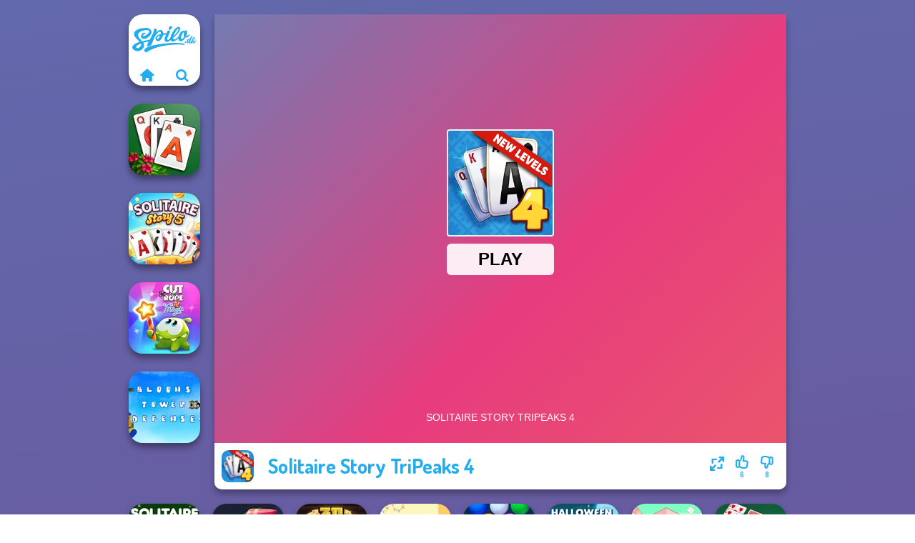

--- FILE ---
content_type: text/html
request_url: https://www.spilo.dk/spil/solitaire-story-tripeaks-4
body_size: 7912
content:
<!doctype html><html lang="da" dir="ltr"><head> <title>Solitaire Story TriPeaks 4 | Spilo.dk</title> <link rel="shortcut icon" type="image/x-icon" href="https://www.spilo.dk/images/favicon.svg" /> <meta name="viewport" content="width=device-width, initial-scale=1.0, minimal-ui, shrink-to-fit=no viewport-fit=cover" /> <base href="https://www.spilo.dk/" /> <link rel="canonical" href="https://www.spilo.dk/spil/solitaire-story-tripeaks-4" /> <meta http-equiv="Content-Type" content="text/html; charset=utf-8" /> <meta name="description" content="Vil du spille et lignende spil som Solitaire Story TriPeaks 4? Find lignende spil på {site Name} i kategorien kabale!"/> <meta name="keywords" content="solitaire story tripeaks 4, 2d spil, hjernespil, html5 spil, kabale, musspil, spilodk, drengespil"/> <meta name="theme-color" content="#23adee" > <link rel="alternate" hreflang="tr" href="https://www.eniyioyunlar.com/oyun/solitaire-story-tripeaks-4" /> <link rel="alternate" hreflang="it" href="https://www.giochi123.it/gioco/solitaire-story-tripeaks-4" /> <link rel="alternate" hreflang="de" href="https://www.gratisspiele.at/spiel/solitaire-story-tripeaks-4" /> <link rel="alternate" hreflang="sv" href="https://www.hetaspel.se/spel/solitaire-story-tripeaks-4" /> <link rel="alternate" hreflang="pl" href="https://www.igry.pl/gra/solitaire-story-tripeaks-4" /> <link rel="alternate" hreflang="hu" href="https://www.jatekokjatekok.hu/játék/solitaire-story-tripeaks-4" /> <link rel="alternate" hreflang="fr" href="https://www.jeuxjeux.fr/jeu/solitaire-story-tripeaks-4" /> <link rel="alternate" hreflang="ro" href="https://www.jocurigratuite.ro/joc/solitaire-story-tripeaks-4" /> <link rel="alternate" hreflang="pt" href="https://www.jogos.com.br/jogo/solitaire-story-tripeaks-4" /> <link rel="alternate" hreflang="es-ar" href="https://www.juegos.com.ar/juego/solitaire-story-tripeaks-4" /> <link rel="alternate" hreflang="es" href="https://www.juegosgratis.es/juego/solitaire-story-tripeaks-4" /> <link rel="alternate" hreflang="fi" href="https://www.pelitpelit.fi/peli/solitaire-story-tripeaks-4" /> <link rel="alternate" hreflang="nl" href="https://www.spelletjes.io/spel/solitaire-story-tripeaks-4" /> <link rel="alternate" hreflang="no" href="https://www.spillespille.no/spill/solitaire-story-tripeaks-4" /> <link rel="alternate" hreflang="da" href="https://www.spilo.dk/spil/solitaire-story-tripeaks-4" /> <link rel="alternate" hreflang="ar" href="https://www.supergames.com/ar/لعبة/solitaire-story-tripeaks-4" /> <link rel="alternate" hreflang="en" href="https://www.supergames.com/en/game/solitaire-story-tripeaks-4" /> <link rel="alternate" href="https://www.supergames.com/en/game/solitaire-story-tripeaks-4" hreflang="x-default" /> <link rel="alternate" hreflang="th" href="https://www.supergames.com/th/เกม/solitaire-story-tripeaks-4" /> <link rel="preload" href="https://fonts.googleapis.com/css2?family=Dosis:wght@400;600;700&amp;family=Open+Sans:ital,wght@0,400;1,700&amp;display=swap" as="style" onload="this.onload=null;this.rel='stylesheet'"><noscript><link rel="stylesheet" href="https://fonts.googleapis.com/css2?family=Dosis:wght@400;600;700&amp;family=Open+Sans:ital,wght@0,400;1,700&amp;display=swap"></noscript> <link rel="preload" href="https://www.spilo.dk/css/simple-scrollbar.css?v=1.221" as="style" onload="this.onload=null;this.rel='stylesheet'"><noscript><link rel="stylesheet" href="https://www.spilo.dk/css/simple-scrollbar.css?v=1.221"></noscript> <link rel="preload" href="https://www.spilo.dk/css/fontello.css?v=1.224" as="style" onload="this.onload=null;this.rel='stylesheet'"><noscript><link rel="stylesheet" href="https://www.spilo.dk/css/fontello.css?v=1.224"></noscript> <link href="https://www.spilo.dk/css/style.css?v=1.282" rel="stylesheet" type="text/css" /> <meta property="og:title" content="Solitaire Story TriPeaks 4 | Spilo.dk"> <meta property="og:description" content="Vil du spille et lignende spil som Solitaire Story TriPeaks 4? Find lignende spil på {site Name} i kategorien kabale!"> <meta property="og:image" content="https://assets.bitent.com/images/games/thumbs/solitaire_story_tripeaks_4_64b595fe90d7f.png"> <meta property="og:image:alt" content="Solitaire Story TriPeaks 4 | Spilo.dk"> <meta property="og:type" content="game"> <meta property="og:url" content="https://www.spilo.dk/spil/solitaire-story-tripeaks-4"> <meta name="twitter:image" content="https://assets.bitent.com/images/games/thumbs/solitaire_story_tripeaks_4_64b595fe90d7f.png"> <script>(function(w,d,s,l,i){w[l]=w[l]||[];w[l].push({'gtm.start':
new Date().getTime(),event:'gtm.js'});var f=d.getElementsByTagName(s)[0],
j=d.createElement(s),dl=l!='dataLayer'?'&l='+l:'';j.async=true;j.src=
'https://www.googletagmanager.com/gtm.js?id='+i+dl;f.parentNode.insertBefore(j,f);
})(window,document,'script','dataLayer','GTM-KPLFXKT');</script> </head><body> <noscript><iframe src="https://www.googletagmanager.com/ns.html?id=GTM-KPLFXKT"
height="0" width="0" style="display:none;visibility:hidden"></iframe></noscript> <script type="application/ld+json"> [ { "@context":"https://schema.org", "@type":"SoftwareApplication", "name":"Solitaire Story TriPeaks 4", "url":"https://www.spilo.dk/spil/solitaire-story-tripeaks-4", "description":"Vil du spille et lignende spil som Solitaire Story TriPeaks 4? Find lignende spil på {site Name} i kategorien kabale!", "applicationCategory":"GameApplication", "operatingSystem":"any", "image": [ "https://assets.bitent.com/images/games/thumbs/ik/100x100/solitaire_story_tripeaks_4_64b595fe90d7f.png", "https://assets.bitent.com/images/games/thumbs/ik/217x217/solitaire_story_tripeaks_4_big_64b595fe91cbd.png", "https://assets.bitent.com/images/games/thumbs/ik/334x334/solitaire_story_tripeaks_4_big_64b595fe91cbd.png" ], "author":{ "@type":"Organization", "name":"Gamedistribution.com" }, "aggregateRating":{ "@type":"AggregateRating", "worstRating":1, "bestRating":5, "ratingValue":3, "ratingCount":14 }, "offers":{ "@type":"Offer", "category":"free", "price":0, "priceCurrency":"EUR" } } ,{ "@context":"https://schema.org", "@type":"BreadcrumbList", "itemListElement":[ {"@type":"ListItem","position":1,"name":"Spil","item":"https://www.spilo.dk/"}, {"@type":"ListItem","position":2,"name":"Casual spil","item":"https://www.spilo.dk/casual-spil"}, {"@type":"ListItem","position":3,"name":"Kortspil","item":"https://www.spilo.dk/kortspil"}, {"@type":"ListItem","position":4,"name":"Kabale","item":"https://www.spilo.dk/kabale"} ] } ] </script> <div class="overlay"></div> <div class="container"> <div class="default-container game-page-container"> <div class="centered-container"> <div class="game-container"> <div class="main-game"> <div class="clearfix"> <div class="main-game-content" id="main-game-content" style="height: 665px"> <div class="game-iframe-container" id="main-game" style="height:600px;"> <iframe data-src="https://html5.gamedistribution.com/c29c2272352e44e69f027e54866800b4/?gd_sdk_referrer_url=https%3A%2F%2Fwww.spilo.dk%2Fspil%2Fsolitaire-story-tripeaks-4" data-width="800" data-height="600" data-top="0" data-left="0" data-force-size="0" data-original-width="800" data-original-height="600" style="width:800px;height:600px;top:0px;left:0px" sandbox="allow-forms allow-pointer-lock allow-same-origin allow-scripts allow-top-navigation" frameborder="0" class="game-iframe"> </iframe> </div> <div class="game-details"> <picture> <source type="image/avif" srcset="https://assets.bitent.com/images/games/thumbs/ik/100x100/solitaire_story_tripeaks_4_64b595fe90d7f.avif 1x, https://assets.bitent.com/images/games/thumbs/ik/200x200/solitaire_story_tripeaks_4_64b595fe90d7f.avif 2x"> <source type="image/webp" srcset="https://assets.bitent.com/images/games/thumbs/ik/100x100/solitaire_story_tripeaks_4_64b595fe90d7f.webp 1x, https://assets.bitent.com/images/games/thumbs/ik/200x200/solitaire_story_tripeaks_4_64b595fe90d7f.webp 2x"> <source type="image/png" srcset="https://assets.bitent.com/images/games/thumbs/ik/100x100/solitaire_story_tripeaks_4_64b595fe90d7f.png 1x, https://assets.bitent.com/images/games/thumbs/ik/200x200/solitaire_story_tripeaks_4_64b595fe90d7f.png 2x"> <img src="https://assets.bitent.com/images/games/thumbs/ik/100x100/solitaire_story_tripeaks_4_64b595fe90d7f.png" alt="Solitaire Story TriPeaks 4" loading="lazy" class="game-thumb-small" width="45" height="45"> </picture> <h1>Solitaire Story TriPeaks 4</h1> <div class="rating clearfix" id="rating" data-game-id="24595"> <div class="thumbs-down" id="thumbs-down" title="Dislike"> <i class="icon-thumbs-down"></i> <span>8</span> </div> <div class="thumbs-up" id="thumbs-up" title="Like"> <i class="icon-thumbs-up"></i> <span>6</span> </div> <div class="game-fullscreen" id="game-fullscreen" title="Fullscreen"> <i class="icon-resize-full"></i> </div> </div> </div> </div> <div class="related-games clearfix"> <div class="grid-thumb logo game-logo-related"> <div class="logo-thumb"> <a href="https://www.spilo.dk/" class="logo-image"> <img src="https://www.spilo.dk/images/logo.svg" alt="Spilo.dk" width="90" height="90"> </a> <div class="logo-icons clearfix"> <a href="https://www.spilo.dk/" class="logo-home" aria-label="Spilo.dk"> <i class="icon-home"></i> </a> <a class="logo-search" href="#" aria-label="Søg efter spil"> <i class="icon-search"></i> </a> </div></div></div> <a class="thumb grid-thumb " href="https://www.spilo.dk/spil/solitaire-story-tripeaks" title="Solitaire Story TriPeaks" data-game-id="23455"> <span class="thumb-container"> <picture> <source type="image/avif" srcset="https://assets.bitent.com/images/games/thumbs/ik/100x100/solitaire_story_tripeaks_604778ae6d2b5.avif 1x, https://assets.bitent.com/images/games/thumbs/ik/200x200/solitaire_story_tripeaks_604778ae6d2b5.avif 2x"> <source type="image/webp" srcset="https://assets.bitent.com/images/games/thumbs/ik/100x100/solitaire_story_tripeaks_604778ae6d2b5.webp 1x, https://assets.bitent.com/images/games/thumbs/ik/200x200/solitaire_story_tripeaks_604778ae6d2b5.webp 2x"> <source type="image/png" srcset="https://assets.bitent.com/images/games/thumbs/ik/100x100/solitaire_story_tripeaks_604778ae6d2b5.png 1x, https://assets.bitent.com/images/games/thumbs/ik/200x200/solitaire_story_tripeaks_604778ae6d2b5.png 2x"> <img src="https://assets.bitent.com/images/games/thumbs/ik/100x100/solitaire_story_tripeaks_604778ae6d2b5.png" alt="Thumbnail for Solitaire Story TriPeaks" width="100" height="100" loading="lazy"> </picture> <span class="thumb-name">Solitaire Story TriPeaks</span> </span></a> <a class="thumb grid-thumb " href="https://www.spilo.dk/spil/solitaire-story-tripeaks-5" title="Solitaire Story TriPeaks 5" data-game-id="25202"> <span class="thumb-container"> <picture> <source type="image/avif" srcset="https://assets.bitent.com/images/games/thumbs/ik/100x100/solitaire_story_tripeaks_5_6786e2eb4d2cd.avif 1x, https://assets.bitent.com/images/games/thumbs/ik/200x200/solitaire_story_tripeaks_5_6786e2eb4d2cd.avif 2x"> <source type="image/webp" srcset="https://assets.bitent.com/images/games/thumbs/ik/100x100/solitaire_story_tripeaks_5_6786e2eb4d2cd.webp 1x, https://assets.bitent.com/images/games/thumbs/ik/200x200/solitaire_story_tripeaks_5_6786e2eb4d2cd.webp 2x"> <source type="image/png" srcset="https://assets.bitent.com/images/games/thumbs/ik/100x100/solitaire_story_tripeaks_5_6786e2eb4d2cd.png 1x, https://assets.bitent.com/images/games/thumbs/ik/200x200/solitaire_story_tripeaks_5_6786e2eb4d2cd.png 2x"> <img src="https://assets.bitent.com/images/games/thumbs/ik/100x100/solitaire_story_tripeaks_5_6786e2eb4d2cd.png" alt="Thumbnail for Solitaire Story TriPeaks 5" width="100" height="100" loading="lazy"> </picture> <span class="thumb-name">Solitaire Story TriPeaks 5</span> </span></a> <a class="thumb grid-thumb " href="https://www.spilo.dk/spil/cut-the-rope-magic" title="Cut The Rope Magic" data-game-id="25381"> <span class="thumb-container"> <picture> <source type="image/avif" srcset="https://assets.bitent.com/images/games/thumbs/ik/100x100/cut_the_rope_magic_68d448a39b7c2.avif 1x, https://assets.bitent.com/images/games/thumbs/ik/200x200/cut_the_rope_magic_68d448a39b7c2.avif 2x"> <source type="image/webp" srcset="https://assets.bitent.com/images/games/thumbs/ik/100x100/cut_the_rope_magic_68d448a39b7c2.webp 1x, https://assets.bitent.com/images/games/thumbs/ik/200x200/cut_the_rope_magic_68d448a39b7c2.webp 2x"> <source type="image/png" srcset="https://assets.bitent.com/images/games/thumbs/ik/100x100/cut_the_rope_magic_68d448a39b7c2.png 1x, https://assets.bitent.com/images/games/thumbs/ik/200x200/cut_the_rope_magic_68d448a39b7c2.png 2x"> <img src="https://assets.bitent.com/images/games/thumbs/ik/100x100/cut_the_rope_magic_68d448a39b7c2.png" alt="Thumbnail for Cut The Rope Magic" width="100" height="100" loading="lazy"> </picture> <span class="thumb-name">Cut The Rope Magic</span> </span></a> <a class="thumb grid-thumb thumb-disabled-mobile" href="https://www.spilo.dk/spil/bloons-tower-defense" title="Bloons Tower Defense" data-game-id="24873"> <span class="thumb-container"> <picture> <source type="image/avif" srcset="https://assets.bitent.com/images/games/thumbs/ik/100x100/bloons_tower_defense_6582fd19c0c7a.avif 1x, https://assets.bitent.com/images/games/thumbs/ik/200x200/bloons_tower_defense_6582fd19c0c7a.avif 2x"> <source type="image/webp" srcset="https://assets.bitent.com/images/games/thumbs/ik/100x100/bloons_tower_defense_6582fd19c0c7a.webp 1x, https://assets.bitent.com/images/games/thumbs/ik/200x200/bloons_tower_defense_6582fd19c0c7a.webp 2x"> <source type="image/png" srcset="https://assets.bitent.com/images/games/thumbs/ik/100x100/bloons_tower_defense_6582fd19c0c7a.png 1x, https://assets.bitent.com/images/games/thumbs/ik/200x200/bloons_tower_defense_6582fd19c0c7a.png 2x"> <img src="https://assets.bitent.com/images/games/thumbs/ik/100x100/bloons_tower_defense_6582fd19c0c7a.png" alt="Thumbnail for Bloons Tower Defense" width="100" height="100" loading="lazy"> </picture> <span class="thumb-name">Bloons Tower Defense</span> </span></a> </div> <a href="#" class="play-mobile-game "> <picture> <source type="image/avif" srcset="https://assets.bitent.com/images/games/thumbs/ik/100x100/solitaire_story_tripeaks_4_64b595fe90d7f.avif 1x, https://assets.bitent.com/images/games/thumbs/ik/200x200/solitaire_story_tripeaks_4_64b595fe90d7f.avif 2x"> <source type="image/webp" srcset="https://assets.bitent.com/images/games/thumbs/ik/100x100/solitaire_story_tripeaks_4_64b595fe90d7f.webp 1x, https://assets.bitent.com/images/games/thumbs/ik/200x200/solitaire_story_tripeaks_4_64b595fe90d7f.webp 2x"> <source type="image/png" srcset="https://assets.bitent.com/images/games/thumbs/ik/100x100/solitaire_story_tripeaks_4_64b595fe90d7f.png 1x, https://assets.bitent.com/images/games/thumbs/ik/200x200/solitaire_story_tripeaks_4_64b595fe90d7f.png 2x"> <img src="https://assets.bitent.com/images/games/thumbs/ik/100x100/solitaire_story_tripeaks_4_64b595fe90d7f.png" alt="Solitaire Story TriPeaks 4" loading="lazy" class="game-thumb-small"> </picture> <div class="play-mobile-center play-action"> <i class="icon-play"></i> <span>Klik for at spille</span> </div> <div class="play-mobile-center play-action-disabled"> <span>Dette spil er ikke tilgængeligt på mobile enheder</span> </div> </a> <div class="mobile-logo" id="mobile-logo"> <a href="#"> <img src="https://www.spilo.dk/images/logo.svg" alt="Spilo.dk" width="100" height="100"> </a> </div> <div class="mobile-rotate" data-enabled="false"> <img src="https://www.spilo.dk/images/mobile-rotate-icon.svg" alt="rotate phone"> </div> </div> </div> <div class="clearfix game-other-thumbs"> <div class="logo-thumb"> <a href="https://www.spilo.dk/" class="logo-image"> <img src="https://www.spilo.dk/images/logo.svg" alt="Spilo.dk" width="90" height="90"> </a> <div class="logo-icons clearfix"> <a href="https://www.spilo.dk/" class="logo-home" aria-label="Spilo.dk"> <i class="icon-home"></i> </a> <a class="logo-search" href="#" aria-label="Søg efter spil"> <i class="icon-search"></i> </a> </div></div> <a class="thumb game-thumb " href="https://www.spilo.dk/spil/solitaire-classic-christmas" title="Solitaire Classic Christmas" data-game-id="24841"> <span class="thumb-container"> <picture> <source type="image/avif" srcset="https://assets.bitent.com/images/games/thumbs/ik/100x100/solitaire_classic_christmas_65720308e46ea.avif 1x, https://assets.bitent.com/images/games/thumbs/ik/200x200/solitaire_classic_christmas_65720308e46ea.avif 2x"> <source type="image/webp" srcset="https://assets.bitent.com/images/games/thumbs/ik/100x100/solitaire_classic_christmas_65720308e46ea.webp 1x, https://assets.bitent.com/images/games/thumbs/ik/200x200/solitaire_classic_christmas_65720308e46ea.webp 2x"> <source type="image/png" srcset="https://assets.bitent.com/images/games/thumbs/ik/100x100/solitaire_classic_christmas_65720308e46ea.png 1x, https://assets.bitent.com/images/games/thumbs/ik/200x200/solitaire_classic_christmas_65720308e46ea.png 2x"> <img src="https://assets.bitent.com/images/games/thumbs/ik/100x100/solitaire_classic_christmas_65720308e46ea.png" alt="Thumbnail for Solitaire Classic Christmas" width="100" height="100" loading="lazy"> </picture> <span class="thumb-name">Solitaire Classic Christmas</span> </span></a> <a class="thumb game-thumb " href="https://www.spilo.dk/spil/twisty-lines" title="Twisty Lines" data-game-id="24844"> <span class="thumb-container"> <picture> <source type="image/avif" srcset="https://assets.bitent.com/images/games/thumbs/ik/100x100/twisty_lines_65720fe3aafbe.avif 1x, https://assets.bitent.com/images/games/thumbs/ik/200x200/twisty_lines_65720fe3aafbe.avif 2x"> <source type="image/webp" srcset="https://assets.bitent.com/images/games/thumbs/ik/100x100/twisty_lines_65720fe3aafbe.webp 1x, https://assets.bitent.com/images/games/thumbs/ik/200x200/twisty_lines_65720fe3aafbe.webp 2x"> <source type="image/png" srcset="https://assets.bitent.com/images/games/thumbs/ik/100x100/twisty_lines_65720fe3aafbe.png 1x, https://assets.bitent.com/images/games/thumbs/ik/200x200/twisty_lines_65720fe3aafbe.png 2x"> <img src="https://assets.bitent.com/images/games/thumbs/ik/100x100/twisty_lines_65720fe3aafbe.png" alt="Thumbnail for Twisty Lines" width="100" height="100" loading="lazy"> </picture> <span class="thumb-name">Twisty Lines</span> </span></a> <a class="thumb game-thumb " href="https://www.spilo.dk/spil/3d-solitaire" title="3D Solitaire" data-game-id="24689"> <span class="thumb-container"> <picture> <source type="image/avif" srcset="https://assets.bitent.com/images/games/thumbs/ik/100x100/3d_solitaire_651b183b2ac5c.avif 1x, https://assets.bitent.com/images/games/thumbs/ik/200x200/3d_solitaire_651b183b2ac5c.avif 2x"> <source type="image/webp" srcset="https://assets.bitent.com/images/games/thumbs/ik/100x100/3d_solitaire_651b183b2ac5c.webp 1x, https://assets.bitent.com/images/games/thumbs/ik/200x200/3d_solitaire_651b183b2ac5c.webp 2x"> <source type="image/png" srcset="https://assets.bitent.com/images/games/thumbs/ik/100x100/3d_solitaire_651b183b2ac5c.png 1x, https://assets.bitent.com/images/games/thumbs/ik/200x200/3d_solitaire_651b183b2ac5c.png 2x"> <img src="https://assets.bitent.com/images/games/thumbs/ik/100x100/3d_solitaire_651b183b2ac5c.png" alt="Thumbnail for 3D Solitaire" width="100" height="100" loading="lazy"> </picture> <span class="thumb-name">3D Solitaire</span> </span></a> <a class="thumb game-thumb " href="https://www.spilo.dk/spil/storyzoo-games" title="StoryZoo Games" data-game-id="24545"> <span class="thumb-container"> <picture> <source type="image/avif" srcset="https://assets.bitent.com/images/games/thumbs/ik/100x100/storyzoo_games_6451457249197.avif 1x, https://assets.bitent.com/images/games/thumbs/ik/200x200/storyzoo_games_6451457249197.avif 2x"> <source type="image/webp" srcset="https://assets.bitent.com/images/games/thumbs/ik/100x100/storyzoo_games_6451457249197.webp 1x, https://assets.bitent.com/images/games/thumbs/ik/200x200/storyzoo_games_6451457249197.webp 2x"> <source type="image/png" srcset="https://assets.bitent.com/images/games/thumbs/ik/100x100/storyzoo_games_6451457249197.png 1x, https://assets.bitent.com/images/games/thumbs/ik/200x200/storyzoo_games_6451457249197.png 2x"> <img src="https://assets.bitent.com/images/games/thumbs/ik/100x100/storyzoo_games_6451457249197.png" alt="Thumbnail for StoryZoo Games" width="100" height="100" loading="lazy"> </picture> <span class="thumb-name">StoryZoo Games</span> </span></a> <a class="thumb game-thumb " href="https://www.spilo.dk/spil/bubble-shooter-free-2" title="Bubble Shooter Free 2" data-game-id="24553"> <span class="thumb-container"> <picture> <source type="image/avif" srcset="https://assets.bitent.com/images/games/thumbs/ik/100x100/bubble_shooter_free_2_64666610e0ff6.avif 1x, https://assets.bitent.com/images/games/thumbs/ik/200x200/bubble_shooter_free_2_64666610e0ff6.avif 2x"> <source type="image/webp" srcset="https://assets.bitent.com/images/games/thumbs/ik/100x100/bubble_shooter_free_2_64666610e0ff6.webp 1x, https://assets.bitent.com/images/games/thumbs/ik/200x200/bubble_shooter_free_2_64666610e0ff6.webp 2x"> <source type="image/png" srcset="https://assets.bitent.com/images/games/thumbs/ik/100x100/bubble_shooter_free_2_64666610e0ff6.png 1x, https://assets.bitent.com/images/games/thumbs/ik/200x200/bubble_shooter_free_2_64666610e0ff6.png 2x"> <img src="https://assets.bitent.com/images/games/thumbs/ik/100x100/bubble_shooter_free_2_64666610e0ff6.png" alt="Thumbnail for Bubble Shooter Free 2" width="100" height="100" loading="lazy"> </picture> <span class="thumb-name">Bubble Shooter Free 2</span> </span></a> <a class="thumb game-thumb " href="https://www.spilo.dk/spil/halloween-tiles-mahjong" title="Halloween Tiles Mahjong" data-game-id="24743"> <span class="thumb-container"> <picture> <source type="image/avif" srcset="https://assets.bitent.com/images/games/thumbs/ik/100x100/halloween_tiles_mahjong_653681341dec5.avif 1x, https://assets.bitent.com/images/games/thumbs/ik/200x200/halloween_tiles_mahjong_653681341dec5.avif 2x"> <source type="image/webp" srcset="https://assets.bitent.com/images/games/thumbs/ik/100x100/halloween_tiles_mahjong_653681341dec5.webp 1x, https://assets.bitent.com/images/games/thumbs/ik/200x200/halloween_tiles_mahjong_653681341dec5.webp 2x"> <source type="image/png" srcset="https://assets.bitent.com/images/games/thumbs/ik/100x100/halloween_tiles_mahjong_653681341dec5.png 1x, https://assets.bitent.com/images/games/thumbs/ik/200x200/halloween_tiles_mahjong_653681341dec5.png 2x"> <img src="https://assets.bitent.com/images/games/thumbs/ik/100x100/halloween_tiles_mahjong_653681341dec5.png" alt="Thumbnail for Halloween Tiles Mahjong" width="100" height="100" loading="lazy"> </picture> <span class="thumb-name">Halloween Tiles Mahjong</span> </span></a> <a class="thumb game-thumb " href="https://www.spilo.dk/spil/organization-princess" title="Organization Princess" data-game-id="24915"> <span class="thumb-container"> <picture> <source type="image/avif" srcset="https://assets.bitent.com/images/games/thumbs/ik/100x100/organization_princess_659efd8ee7339.avif 1x, https://assets.bitent.com/images/games/thumbs/ik/200x200/organization_princess_659efd8ee7339.avif 2x"> <source type="image/webp" srcset="https://assets.bitent.com/images/games/thumbs/ik/100x100/organization_princess_659efd8ee7339.webp 1x, https://assets.bitent.com/images/games/thumbs/ik/200x200/organization_princess_659efd8ee7339.webp 2x"> <source type="image/png" srcset="https://assets.bitent.com/images/games/thumbs/ik/100x100/organization_princess_659efd8ee7339.png 1x, https://assets.bitent.com/images/games/thumbs/ik/200x200/organization_princess_659efd8ee7339.png 2x"> <img src="https://assets.bitent.com/images/games/thumbs/ik/100x100/organization_princess_659efd8ee7339.png" alt="Thumbnail for Organization Princess" width="100" height="100" loading="lazy"> </picture> <span class="thumb-name">Organization Princess</span> </span></a> <a class="thumb game-thumb " href="https://www.spilo.dk/spil/best-classic-spider-solitaire" title="Best Classic Spider Solitaire" data-game-id="24570"> <span class="thumb-container"> <picture> <source type="image/avif" srcset="https://assets.bitent.com/images/games/thumbs/ik/100x100/best_classic_spider_solitaire_64836c6ed9a70.avif 1x, https://assets.bitent.com/images/games/thumbs/ik/200x200/best_classic_spider_solitaire_64836c6ed9a70.avif 2x"> <source type="image/webp" srcset="https://assets.bitent.com/images/games/thumbs/ik/100x100/best_classic_spider_solitaire_64836c6ed9a70.webp 1x, https://assets.bitent.com/images/games/thumbs/ik/200x200/best_classic_spider_solitaire_64836c6ed9a70.webp 2x"> <source type="image/png" srcset="https://assets.bitent.com/images/games/thumbs/ik/100x100/best_classic_spider_solitaire_64836c6ed9a70.png 1x, https://assets.bitent.com/images/games/thumbs/ik/200x200/best_classic_spider_solitaire_64836c6ed9a70.png 2x"> <img src="https://assets.bitent.com/images/games/thumbs/ik/100x100/best_classic_spider_solitaire_64836c6ed9a70.png" alt="Thumbnail for Best Classic Spider Solitaire" width="100" height="100" loading="lazy"> </picture> <span class="thumb-name">Best Classic Spider Solitaire</span> </span></a> <a class="grid-thumb thumb grid-w-double thumb-category" href="https://www.spilo.dk/html5-spil" title="HTML5 spil"> <span class="thumb-container"> <span class="thumb-category-image"> <picture> <source type="image/avif" srcset="https://assets.bitent.com/images/categories/ik/100x100/63d9819131358-html5.avif 1x, https://assets.bitent.com/images/categories/ik/200x200/63d9819131358-html5.avif 2x"> <source type="image/webp" srcset="https://assets.bitent.com/images/categories/ik/100x100/63d9819131358-html5.webp 1x, https://assets.bitent.com/images/categories/ik/200x200/63d9819131358-html5.webp 2x"> <source type="image/png" srcset="https://assets.bitent.com/images/categories/ik/100x100/63d9819131358-html5.png 1x, https://assets.bitent.com/images/categories/ik/200x200/63d9819131358-html5.png 2x"> <img src="https://assets.bitent.com/images/categories/ik/100x100/63d9819131358-html5.png" alt="Thumbnail for HTML5 spil" width="100" height="100" loading="lazy"> </picture> </span> <span class="thumb-category-name"> <span>HTML5 spil</span> </span> </span></a> <a class="grid-thumb thumb grid-w-double thumb-category" href="https://www.spilo.dk/sudoku-spil" title="Sudoku spil"> <span class="thumb-container"> <span class="thumb-category-image"> <picture> <source type="image/avif" srcset="https://assets.bitent.com/images/categories/ik/100x100/606b14dbedd52-sudoku.avif 1x, https://assets.bitent.com/images/categories/ik/200x200/606b14dbedd52-sudoku.avif 2x"> <source type="image/webp" srcset="https://assets.bitent.com/images/categories/ik/100x100/606b14dbedd52-sudoku.webp 1x, https://assets.bitent.com/images/categories/ik/200x200/606b14dbedd52-sudoku.webp 2x"> <source type="image/png" srcset="https://assets.bitent.com/images/categories/ik/100x100/606b14dbedd52-sudoku.png 1x, https://assets.bitent.com/images/categories/ik/200x200/606b14dbedd52-sudoku.png 2x"> <img src="https://assets.bitent.com/images/categories/ik/100x100/606b14dbedd52-sudoku.png" alt="Thumbnail for Sudoku spil" width="100" height="100" loading="lazy"> </picture> </span> <span class="thumb-category-name"> <span>Sudoku spil</span> </span> </span></a> <a class="grid-thumb thumb grid-w-double thumb-category" href="https://www.spilo.dk/mus-spil" title="Mus-spil"> <span class="thumb-container"> <span class="thumb-category-image"> <picture> <source type="image/avif" srcset="https://assets.bitent.com/images/categories/ik/100x100/64d4869ae33fc-mouse.avif 1x, https://assets.bitent.com/images/categories/ik/200x200/64d4869ae33fc-mouse.avif 2x"> <source type="image/webp" srcset="https://assets.bitent.com/images/categories/ik/100x100/64d4869ae33fc-mouse.webp 1x, https://assets.bitent.com/images/categories/ik/200x200/64d4869ae33fc-mouse.webp 2x"> <source type="image/png" srcset="https://assets.bitent.com/images/categories/ik/100x100/64d4869ae33fc-mouse.png 1x, https://assets.bitent.com/images/categories/ik/200x200/64d4869ae33fc-mouse.png 2x"> <img src="https://assets.bitent.com/images/categories/ik/100x100/64d4869ae33fc-mouse.png" alt="Thumbnail for Mus-spil" width="100" height="100" loading="lazy"> </picture> </span> <span class="thumb-category-name"> <span>Mus-spil</span> </span> </span></a> <a class="grid-thumb thumb grid-w-double thumb-category" href="https://www.spilo.dk/2d-spil" title="2D spil"> <span class="thumb-container"> <span class="thumb-category-image"> <picture> <source type="image/avif" srcset="https://assets.bitent.com/images/categories/ik/100x100/640f402a647f7-2d.avif 1x, https://assets.bitent.com/images/categories/ik/200x200/640f402a647f7-2d.avif 2x"> <source type="image/webp" srcset="https://assets.bitent.com/images/categories/ik/100x100/640f402a647f7-2d.webp 1x, https://assets.bitent.com/images/categories/ik/200x200/640f402a647f7-2d.webp 2x"> <source type="image/png" srcset="https://assets.bitent.com/images/categories/ik/100x100/640f402a647f7-2d.png 1x, https://assets.bitent.com/images/categories/ik/200x200/640f402a647f7-2d.png 2x"> <img src="https://assets.bitent.com/images/categories/ik/100x100/640f402a647f7-2d.png" alt="Thumbnail for 2D spil" width="100" height="100" loading="lazy"> </picture> </span> <span class="thumb-category-name"> <span>2D spil</span> </span> </span></a> <a class="grid-thumb thumb grid-w-double thumb-category" href="https://www.spilo.dk/hjernespil" title="Hjernespil"> <span class="thumb-container"> <span class="thumb-category-image"> <picture> <source type="image/avif" srcset="https://assets.bitent.com/images/categories/ik/100x100/6448e2ada9b40-brain.avif 1x, https://assets.bitent.com/images/categories/ik/200x200/6448e2ada9b40-brain.avif 2x"> <source type="image/webp" srcset="https://assets.bitent.com/images/categories/ik/100x100/6448e2ada9b40-brain.webp 1x, https://assets.bitent.com/images/categories/ik/200x200/6448e2ada9b40-brain.webp 2x"> <source type="image/png" srcset="https://assets.bitent.com/images/categories/ik/100x100/6448e2ada9b40-brain.png 1x, https://assets.bitent.com/images/categories/ik/200x200/6448e2ada9b40-brain.png 2x"> <img src="https://assets.bitent.com/images/categories/ik/100x100/6448e2ada9b40-brain.png" alt="Thumbnail for Hjernespil" width="100" height="100" loading="lazy"> </picture> </span> <span class="thumb-category-name"> <span>Hjernespil</span> </span> </span></a> <a class="grid-thumb thumb grid-w-double thumb-category" href="https://www.spilo.dk/kabale" title="Kabale"> <span class="thumb-container"> <span class="thumb-category-image"> <picture> <source type="image/avif" srcset="https://assets.bitent.com/images/categories/ik/100x100/606b4299c5eff-solitaire.avif 1x, https://assets.bitent.com/images/categories/ik/200x200/606b4299c5eff-solitaire.avif 2x"> <source type="image/webp" srcset="https://assets.bitent.com/images/categories/ik/100x100/606b4299c5eff-solitaire.webp 1x, https://assets.bitent.com/images/categories/ik/200x200/606b4299c5eff-solitaire.webp 2x"> <source type="image/png" srcset="https://assets.bitent.com/images/categories/ik/100x100/606b4299c5eff-solitaire.png 1x, https://assets.bitent.com/images/categories/ik/200x200/606b4299c5eff-solitaire.png 2x"> <img src="https://assets.bitent.com/images/categories/ik/100x100/606b4299c5eff-solitaire.png" alt="Thumbnail for Kabale" width="100" height="100" loading="lazy"> </picture> </span> <span class="thumb-category-name"> <span>Kabale</span> </span> </span></a> <a class="grid-thumb thumb grid-w-double thumb-category" href="https://www.spilo.dk/matematik-spil" title="Matematik spil"> <span class="thumb-container"> <span class="thumb-category-image"> <picture> <source type="image/avif" srcset="https://assets.bitent.com/images/categories/ik/100x100/606b155b25e8f-math.avif 1x, https://assets.bitent.com/images/categories/ik/200x200/606b155b25e8f-math.avif 2x"> <source type="image/webp" srcset="https://assets.bitent.com/images/categories/ik/100x100/606b155b25e8f-math.webp 1x, https://assets.bitent.com/images/categories/ik/200x200/606b155b25e8f-math.webp 2x"> <source type="image/png" srcset="https://assets.bitent.com/images/categories/ik/100x100/606b155b25e8f-math.png 1x, https://assets.bitent.com/images/categories/ik/200x200/606b155b25e8f-math.png 2x"> <img src="https://assets.bitent.com/images/categories/ik/100x100/606b155b25e8f-math.png" alt="Thumbnail for Matematik spil" width="100" height="100" loading="lazy"> </picture> </span> <span class="thumb-category-name"> <span>Matematik spil</span> </span> </span></a> <a class="grid-thumb thumb grid-w-double thumb-category" href="https://www.spilo.dk/flygt-spil" title="Flygt-spil"> <span class="thumb-container"> <span class="thumb-category-image"> <picture> <source type="image/avif" srcset="https://assets.bitent.com/images/categories/ik/100x100/6385014a991cd-escape.avif 1x, https://assets.bitent.com/images/categories/ik/200x200/6385014a991cd-escape.avif 2x"> <source type="image/webp" srcset="https://assets.bitent.com/images/categories/ik/100x100/6385014a991cd-escape.webp 1x, https://assets.bitent.com/images/categories/ik/200x200/6385014a991cd-escape.webp 2x"> <source type="image/png" srcset="https://assets.bitent.com/images/categories/ik/100x100/6385014a991cd-escape.png 1x, https://assets.bitent.com/images/categories/ik/200x200/6385014a991cd-escape.png 2x"> <img src="https://assets.bitent.com/images/categories/ik/100x100/6385014a991cd-escape.png" alt="Thumbnail for Flygt-spil" width="100" height="100" loading="lazy"> </picture> </span> <span class="thumb-category-name"> <span>Flygt-spil</span> </span> </span></a> </div> <div class="game-text text-container text-justify"> <ul class="breadcrumbs"> <li> <a href="https://www.spilo.dk/">Spil</a> </li> <li> <a href="https://www.spilo.dk/casual-spil">Casual spil</a> </li> <li> <a href="https://www.spilo.dk/kortspil">Kortspil</a> </li> <li> <a href="https://www.spilo.dk/kabale">Kabale</a> </li> </ul> <h2>Solitaire Story TriPeaks 4</h2> <p>Verden af Solitaire Story TriPeaks 4 er virkelig spændende, og heldigvis er du på det rigtige sted at finde lignende spil på daglig basis. Besøg Spilo.dk og få det sjovt! Spil Solitaire Story TriPeaks 4, et af vores bedste kabale-spil!</p><p>Solitaire-fans kan gøre sig klar til det næste spil i Solitaire Story TriPeaks-serien på Spilo.dk med Solitaire Story TriPeaks 4! Foxy, spillets bedårende og charmerende figur, er tilbage for at tage dig med på en uforglemmelig rejse fyldt med spænding, opdagelser og utallige eventyr. Forbered dig på en episk ekspedition til eksotiske og fjerntliggende destinationer, hvor du vil besøge betagende lande, opleve fantastiske landskaber og beundre verdensberømte vartegn! Fra Australiens solbeskinnede kyster til Antigua og Barbudas uberørte skønhed, Antarktis' iskolde vidundere til Perus ældgamle vidundere, Schweiz' majestætiske tiltrækningskraft til Hollands charmerende tiltrækningskraft og endda Mallorcas naturskønne paradis og mystikken på Påskeøen i Chile - dette spil har masser af seje steder at besøge!</p><p>Med utrolige 3500+ niveauer vil Solitaire Story TriPeaks 4 helt sikkert slå benene væk under dig med sin dybde og variation. Forbered dig på en spændende spiloplevelse, hvor hvert niveau byder på en unik udfordring og en chance for at teste dine kortfærdigheder til det yderste! Dyk hovedkulds ned i det fængslende gameplay, og nyd utallige timers spændende underholdning, som vil få dig til at vende tilbage efter mere. Hver dag er et nyt eventyr med Solitaire Story TriPeaks 4! Deltag i spændende daglige missioner, der giver spændende belønninger og holder dig på tæerne med nye udfordringer. Og det er ikke alt - deltag i de ugentlige luftballonudfordringer, hvor himlen er grænsen, og du kan svæve til nye højder af sjov og venlig konkurrence med spillere fra hele verden!</p><p>Når du rejser gennem spillet, vil du blive glad for at opdage snesevis af nye kortdesigns, der tilføjer et strejf af flair og personlighed til din spiloplevelse. Fra elegant og raffineret til skævt og sjovt - kortdesignene er lige så forskellige som de destinationer, du vil udforske. Med sin muntre musik, fantastiske grafik og problemfri gameplay garanterer Solitaire Story TriPeaks 4 at fordybe dig i en verden af glæde og fortryllelse. Uanset om du er en erfaren kabaleentusiast eller ny i spillet, henvender denne udgave sig til alle niveauer og tilbyder et indbydende og fornøjeligt miljø for alle spillere.</p><p>Så gør dig klar til at tage på et episk kabaleventyr med Foxy og vennerne! Lad spændingen og begejstringen fra Solitaire Story TriPeaks 4 skylle ind over dig på Spilo.dk, mens du rejser rundt i verden og afdækker mysterierne på hver fortryllende destination. Dette spil er ikke bare et kortspil; det er en spændende rejse fyldt med forundring, udfordring og endeløs nydelse. Træd ind i Solitaire Story TriPeaks 4 's verden i dag, og lad eventyret begynde!</p><h3>Sådan spiller du</h3><p>Brug venstre museknap til at vælge kortene. Hvis du spiller fra en mobil enhed, skal du trykke på kortene i stedet.</p><p>Spil andre spil fra Solitaire Story TriPeaks-serien:</p><ol><li><a href="https://www.spilo.dk/spil/solitaire-story-tripeaks" title="Solitaire Story TriPeaks">Solitaire Story TriPeaks</a></li></ol><h3>Lignende spil:</h3> <p>Kan du lide Solitaire Story TriPeaks 4? Find lignende spil fra følgende liste: <ul> <li><a href="https://www.spilo.dk/spil/solitaire-classic" title="Solitaire Classic">Solitaire Classic</a></li> <li><a href="https://www.spilo.dk/spil/best-classic-spider-solitaire" title="Best Classic Spider Solitaire">Best Classic Spider Solitaire</a></li> </ul> </p> <h3><strong>Instruktioner:</strong> ></h3> <p> <ul> <li>Hvis du bruger en computer, skal du bruge venstre museknap. Hvis ikke, skal du trykke på skærmen på din smartphone eller tablet. Mere komplicerede kontrolskemaer forklares i spillet.</li> </ul> </p> <p>Prøv nogle af vores andre gratis spil fra vores kabale-kategori for endnu en frisk og uforglemmelig oplevelse!</p><h3>Dette spil kan spilles både på pc og mobile enheder.</h3> <div class="game-categories"> <a href="https://www.spilo.dk/casual-spil" title="Casual spil">Casual spil</a> <a href="https://www.spilo.dk/2d-spil" title="2D spil">2D spil</a> <a href="https://www.spilo.dk/hjernespil" title="Hjernespil">Hjernespil</a> <a href="https://www.spilo.dk/onlinespil" title="Onlinespil">Onlinespil</a> <a href="https://www.spilo.dk/html5-spil" title="HTML5 spil">HTML5 spil</a> <a href="https://www.spilo.dk/kortspil" title="Kortspil">Kortspil</a> <a href="https://www.spilo.dk/kabale" title="Kabale">Kabale</a> <a href="https://www.spilo.dk/mus-spil" title="Mus-spil">Mus-spil</a> <a href="https://www.spilo.dk/serie/solitaire-story-tripeaks" title="Solitaire Story TriPeaks">Solitaire Story TriPeaks</a> </div> </div> </div> </div> <div id="scroll-top" class="scroll-top bounce"> <div class="scroll-top-content"> <i class="icon icon-left-open"></i> </div> </div> <div class="modal" id="game-feedback-modal"> <div class="modal-container"> <div class="modal-close">×</div> <div class="modal-content game-feedback"> <p>Tak for din feedback og for at hjælpe os med at forbedre Spilo.dk!</p> <div class="contact-form-message" id="game-feedback-message"></div> <p><strong>Hvad kunne du ikke lide ved Solitaire Story TriPeaks 4?</strong></p> <form id="game-feedback"> <input type="hidden" name="game" value="Solitaire Story TriPeaks 4"> <input type="hidden" name="site" value="Spilo.dk"> <input type="hidden" name="url" value="https://www.spilo.dk/spil/solitaire-story-tripeaks-4"> <div class="game-feedback-row"> <label for="feedback-dislike" class="custom-radio"> Jeg kunne ikke lide det <input name="feedback" type="radio" id="feedback-dislike" value="dislike"> <span class="checkmark"></span> </label> </div> <div class="game-feedback-row"> <label for="feedback-error" class="custom-radio"> Der var en eller flere fejl <input name="feedback" type="radio" id="feedback-error" value="error"> <span class="checkmark"></span> </label> </div> <div class="game-feedback-row"> <label for="feedback-message">Fortæl os mere:</label> <textarea name="message" id="feedback-message" cols="30" rows="10"></textarea> </div> <div class="g-recaptcha" data-sitekey="6LerR_4SAAAAAHdGEMB48HLG11Wo77Wg8MRbelPb" data-type="image" id="captcha" data-error-message="Captcha fejl"></div> <div class="text-right"> <button type="submit" class="btn btn-main" disabled>Send</button> </div> </form> </div> </div> </div> <div class="grid-full-width grid-footer"> <footer> <div class="clearfix"> <ul class="float-left"> <li><a href="https://www.spilo.dk/games">Gratis spil til din hjemmeside</a></li> <li><a href="https://www.spilo.dk/page/contact">Kontakt os</a></li> <li><a href="https://www.spilo.dk/page/privacy-policy">Privatlivspolitik</a></li> </ul> <div class="language float-right"> <img src="https://www.spilo.dk/images/countries/denmark.svg" alt="Denmark"/> <div class="languages"> <ul> <li> <a href="https://www.jocurigratuite.ro/joc/solitaire-story-tripeaks-4" title="Solitaire Story TriPeaks 4"> <img src="https://www.spilo.dk/images/countries/romania.svg" alt="Solitaire Story TriPeaks 4" loading="lazy"/> </a> </li> <li> <a href="https://www.gratisspiele.at/spiel/solitaire-story-tripeaks-4" title="Solitaire Story TriPeaks 4"> <img src="https://www.spilo.dk/images/countries/austria.svg" alt="Solitaire Story TriPeaks 4" loading="lazy"/> </a> </li> <li> <a href="https://www.juegosgratis.es/juego/solitaire-story-tripeaks-4" title="Solitaire Story TriPeaks 4"> <img src="https://www.spilo.dk/images/countries/spain.svg" alt="Solitaire Story TriPeaks 4" loading="lazy"/> </a> </li> <li> <a href="https://www.jeuxjeux.fr/jeu/solitaire-story-tripeaks-4" title="Solitaire Story TriPeaks 4"> <img src="https://www.spilo.dk/images/countries/france.svg" alt="Solitaire Story TriPeaks 4" loading="lazy"/> </a> </li> <li> <a href="https://www.supergames.com/en/game/solitaire-story-tripeaks-4" title="Solitaire Story TriPeaks 4"> <img src="https://www.spilo.dk/images/countries/united-states.svg" alt="Solitaire Story TriPeaks 4" loading="lazy"/> </a> </li> <li> <a href="https://www.jatekokjatekok.hu/játék/solitaire-story-tripeaks-4" title="Solitaire Story TriPeaks 4"> <img src="https://www.spilo.dk/images/countries/hungary.svg" alt="Solitaire Story TriPeaks 4" loading="lazy"/> </a> </li> <li> <a href="https://www.pelitpelit.fi/peli/solitaire-story-tripeaks-4" title="Solitaire Story TriPeaks 4"> <img src="https://www.spilo.dk/images/countries/finland.svg" alt="Solitaire Story TriPeaks 4" loading="lazy"/> </a> </li> <li> <a href="https://www.spillespille.no/spill/solitaire-story-tripeaks-4" title="Solitaire Story TriPeaks 4"> <img src="https://www.spilo.dk/images/countries/norway.svg" alt="Solitaire Story TriPeaks 4" loading="lazy"/> </a> </li> <li> <a href="https://www.igry.pl/gra/solitaire-story-tripeaks-4" title="Solitaire Story TriPeaks 4"> <img src="https://www.spilo.dk/images/countries/poland.svg" alt="Solitaire Story TriPeaks 4" loading="lazy"/> </a> </li> <li> <a href="https://www.eniyioyunlar.com/oyun/solitaire-story-tripeaks-4" title="Solitaire Story TriPeaks 4"> <img src="https://www.spilo.dk/images/countries/turkey.svg" alt="Solitaire Story TriPeaks 4" loading="lazy"/> </a> </li> <li> <a href="https://www.jogos.com.br/jogo/solitaire-story-tripeaks-4" title="Solitaire Story TriPeaks 4"> <img src="https://www.spilo.dk/images/countries/brazil.svg" alt="Solitaire Story TriPeaks 4" loading="lazy"/> </a> </li> <li> <a href="https://www.juegos.com.ar/juego/solitaire-story-tripeaks-4" title="Solitaire Story TriPeaks 4"> <img src="https://www.spilo.dk/images/countries/argentina.svg" alt="Solitaire Story TriPeaks 4" loading="lazy"/> </a> </li> <li> <a href="https://www.supergames.com/ar/لعبة/solitaire-story-tripeaks-4" title="Solitaire Story TriPeaks 4"> <img src="https://www.spilo.dk/images/countries/arab-league.svg" alt="Solitaire Story TriPeaks 4" loading="lazy"/> </a> </li> <li> <a href="https://www.giochi123.it/gioco/solitaire-story-tripeaks-4" title="Solitaire Story TriPeaks 4"> <img src="https://www.spilo.dk/images/countries/italy.svg" alt="Solitaire Story TriPeaks 4" loading="lazy"/> </a> </li> <li> <a href="https://www.spilo.dk/spil/solitaire-story-tripeaks-4" title="Solitaire Story TriPeaks 4"> <img src="https://www.spilo.dk/images/countries/denmark.svg" alt="Solitaire Story TriPeaks 4" loading="lazy"/> </a> </li> <li> <a href="https://www.spelletjes.io/spel/solitaire-story-tripeaks-4" title="Solitaire Story TriPeaks 4"> <img src="https://www.spilo.dk/images/countries/netherlands.svg" alt="Solitaire Story TriPeaks 4" loading="lazy"/> </a> </li> <li> <a href="https://www.hetaspel.se/spel/solitaire-story-tripeaks-4" title="Solitaire Story TriPeaks 4"> <img src="https://www.spilo.dk/images/countries/sweden.svg" alt="Solitaire Story TriPeaks 4" loading="lazy"/> </a> </li> <li> <a href="https://www.supergames.com/th/เกม/solitaire-story-tripeaks-4" title="Solitaire Story TriPeaks 4"> <img src="https://www.spilo.dk/images/countries/thailand.svg" alt="Solitaire Story TriPeaks 4" loading="lazy"/> </a> </li> </ul> </div> </div> </div></footer> </div> </div> </div> <script src="https://www.google.com/recaptcha/api.js?hl=da" async defer></script> <aside class="sidebar-search" > <form id="search-form" class="search-form" autocomplete="off"> <div class="search-input"> <input type="text" name="search" placeholder="Hvilke spil leder du efter?" autocomplete="off"> <i class="icon-search search-input-icon"></i> </div> </form> <div class="search-close-icon"> <i class="icon-left-open"></i> </div> <div id="games-found-container"> <h2 id="search-results-title" class="grid-full-width title">Spil fundet:</h2> <div class="search-results-container" ss-container> <div id="search-results" class="grid-container search-results"> </div> </div> </div> <div id="no-games-container" class="no-games-container"> <h2 id="no-search-results-title" class="grid-full-width title">Ingen spil fundet!</h2> </div> <div id="search-default-thumbs-container"> <h2 class="grid-full-width title" id="search-popular-played-title">Populære spil</h2> <div class="search-popular-container"> <div id="search-popular-games" class="grid-container search-results"> </div> </div> <div id="search-recently-played"> <h2 class="grid-full-width title" id="search-recently-played-title">Senest spillede spil</h2> <div class="search-recent-container"> <div id="search-recent-games" class="grid-container search-results"> </div> </div> </div> </div></aside> <script src="https://www.spilo.dk/js/jquery-1.11.0.min.js?v=1.202" type="text/javascript"></script> <script src="https://www.spilo.dk/js/jquery.cookie.js?v=1.202" type="text/javascript"></script> <script src="https://www.spilo.dk/js/simple-scrollbar.min.js?v=1.206"></script> <script src="https://www.spilo.dk/js/scripts.js?v=1.2091" type="text/javascript"></script> <script src="https://www.spilo.dk/js/site.js?v=1.2049" type="text/javascript"></script> <script> function showGame(){ const $gameIframe = $('.game-iframe'); const $gameUnavailabl = $('.game-unavailable'); const gameUrl = $gameIframe.data("src"); $gameIframe.attr("src", gameUrl); $gameUnavailabl.show(); } gameHit(24595); </script> <script> showPreroll=false; showGame(); </script> <script defer src="https://static.cloudflareinsights.com/beacon.min.js/vcd15cbe7772f49c399c6a5babf22c1241717689176015" integrity="sha512-ZpsOmlRQV6y907TI0dKBHq9Md29nnaEIPlkf84rnaERnq6zvWvPUqr2ft8M1aS28oN72PdrCzSjY4U6VaAw1EQ==" data-cf-beacon='{"version":"2024.11.0","token":"aab5b75c6c57450c88e1be80dd59e2ef","r":1,"server_timing":{"name":{"cfCacheStatus":true,"cfEdge":true,"cfExtPri":true,"cfL4":true,"cfOrigin":true,"cfSpeedBrain":true},"location_startswith":null}}' crossorigin="anonymous"></script>
</body></html>

--- FILE ---
content_type: text/html; charset=utf-8
request_url: https://html5.gamedistribution.com/c29c2272352e44e69f027e54866800b4/?gd_sdk_referrer_url=https%3A%2F%2Fwww.spilo.dk%2Fspil%2Fsolitaire-story-tripeaks-4
body_size: 2177
content:
<!DOCTYPE html><html lang=en><head><title>Solitaire Story TriPeaks 4</title><meta name=viewport content="width=device-width,initial-scale=1,maximum-scale=1,user-scalable=no"><meta name=description content="The highly anticipated 4th installation of one of the most popular Solitaire Card Games of all time! Foxy, the game’s cute little character, will take you on a journey to new destinations, visiting distant countries, fantastic landscapes, and famous landmarks including Australia, Antigua and Barbuda, Antarctica, Peru, Switzerland, the Netherlands, Majorca and the Easter Island in Chile! With incredible 3500+ levels, Solitaire Story TriPeaks 4 is one of the deepest Solitaire games of all time."><meta name=keywords content="levels,solitaire,story,travel,tripeaks,Kids Friendly,No Blood"><meta property=og:type content=website><meta property=og:title content="Solitaire Story TriPeaks 4"><meta property=og:description content="The highly anticipated 4th installation of one of the most popular Solitaire Card Games of all time! Foxy, the game’s cute little character, will take you on a journey to new destinations, visiting distant countries, fantastic landscapes, and famous landmarks including Australia, Antigua and Barbuda, Antarctica, Peru, Switzerland, the Netherlands, Majorca and the Easter Island in Chile! With incredible 3500+ levels, Solitaire Story TriPeaks 4 is one of the deepest Solitaire games of all time."><meta property=og:image content=https://img.gamedistribution.com/c29c2272352e44e69f027e54866800b4-512x512.jpeg><meta property=og:url content=https://html5.gamedistribution.com/c29c2272352e44e69f027e54866800b4/ ><link rel=canonical href=https://html5.gamedistribution.com/c29c2272352e44e69f027e54866800b4/ ><link rel=manifest href=manifest_1.5.18.json><link rel=preconnect href=https://html5.api.gamedistribution.com><link rel=preconnect href=https://game.api.gamedistribution.com><link rel=preconnect href=https://pm.gamedistribution.com><script type=text/javascript>if ('serviceWorker' in navigator) {
    navigator
      .serviceWorker
      .register(`/sw_1.5.18.js`)
      .then(function () {
        console.log('SW registered...');
      })
      .catch(err => {
        console.log('SW not registered...', err.message);
      });
  }</script><script type=application/ld+json>{
  "@context": "http://schema.org",
  "@type": "Game",
  "name": "Solitaire Story TriPeaks 4",
  "url": "https://html5.gamedistribution.com/c29c2272352e44e69f027e54866800b4/",
  "image": "https://img.gamedistribution.com/c29c2272352e44e69f027e54866800b4-512x512.jpeg",    
  "description": "The highly anticipated 4th installation of one of the most popular Solitaire Card Games of all time! Foxy, the game’s cute little character, will take you on a journey to new destinations, visiting distant countries, fantastic landscapes, and famous landmarks including Australia, Antigua and Barbuda, Antarctica, Peru, Switzerland, the Netherlands, Majorca and the Easter Island in Chile! With incredible 3500+ levels, Solitaire Story TriPeaks 4 is one of the deepest Solitaire games of all time.",
  "creator":{
    "name":"SOFTGAMES – Mobile Entertainment Services GmbH"
    
    },
  "publisher":{
    "name":"GameDistribution",
    "url":"https://gamedistribution.com/games/solitaire-story-tripeaks-4"
    },
  "genre":[
      "levels",
      "solitaire",
      "story",
      "travel",
      "tripeaks",
      "Kids Friendly",
      "No Blood"
  ]
}</script><style>html{height:100%}body{margin:0;padding:0;background-color:#000;overflow:hidden;height:100%}#game{position:absolute;top:0;left:0;width:0;height:0;overflow:hidden;max-width:100%;max-height:100%;min-width:100%;min-height:100%;box-sizing:border-box}</style></head><body><iframe id=game frameborder=0 allow=autoplay allowfullscreen seamless scrolling=no></iframe><script type=text/javascript>(function () {
    function GameLoader() {
      this.init = function () {
        this._gameId = "c29c2272352e44e69f027e54866800b4";
        this._container = document.getElementById("game");
        this._loader = this._getLoaderData();
        this._hasImpression = false;
        this._hasSuccess = false;
        this._insertGameSDK();
        this._softgamesDomains = this._getDomainData();
      };

      this._getLoaderData = function () {
        return {"enabled":true,"_":653};
      }

      this._getDomainData = function(){
        return [{"name":"minigame.aeriagames.jp","id":4217},{"name":"localhost:8080","id":4217},{"name":"minigame-stg.aeriagames.jp","id":4217}];
      }

      this._insertGameSDK = function () {
        if (!this._gameId) return;

        window["GD_OPTIONS"] = {
          gameId: this._gameId,
          loader: this._loader,
          onLoaderEvent: this._onLoaderEvent.bind(this),
          onEvent: this._onEvent.bind(this)
        };

        (function (d, s, id) {
          var js,fjs = d.getElementsByTagName(s)[0];
          if (d.getElementById(id)) return;
          js = d.createElement(s);
          js.id = id;
          js.src = "https://html5.api.gamedistribution.com/main.min.js";
          fjs.parentNode.insertBefore(js, fjs);
        })(document, "script", "gamedistribution-jssdk");
      };

      this._loadGame = function (options) {

        if (this._container_initialized) {
          return;
        }

        var formatTokenURLSearch = this._bridge.exports.formatTokenURLSearch;
        var extendUrlQuery = this._bridge.exports.extendUrlQuery;
        var base64Encode = this._bridge.exports.base64Encode;
        const ln_param = new URLSearchParams(window.location.search).get('lang');

        var data = {
          parentURL: this._bridge.parentURL,
          parentDomain: this._bridge.parentDomain,
          topDomain: this._bridge.topDomain,
          hasImpression: options.hasImpression,
          loaderEnabled: true,
          host: window.location.hostname,
          version: "1.5.18"
        };

        var searchPart = formatTokenURLSearch(data);
        var gameSrc = "//html5.gamedistribution.com/rvvASMiM/c29c2272352e44e69f027e54866800b4/index.html" + searchPart;
        this._container.src = gameSrc;

        this._container.onload = this._onFrameLoaded.bind(this);

        this._container_initialized = true;
      };

      this._onLoaderEvent = function (event) {
        switch (event.name) {
          case "LOADER_DATA":
            this._bridge = event.message.bridge;
            this._game = event.message.game;
            break;
        }
      };

      this._onEvent = function (event) {
        switch (event.name) {
          case "SDK_GAME_START":
            this._bridge && this._loadGame({hasImpression: this._hasImpression});
            break;
          case "AD_ERROR":
          case "AD_SDK_CANCELED":
            this._hasImpression = false || this._hasSuccess;
            break;
          case "ALL_ADS_COMPLETED":
          case "COMPLETE":
          case "USER_CLOSE":
          case "SKIPPED":
            this._hasImpression = true;
            this._hasSuccess = true;
            break;
        }
      };

      this._onFrameLoaded=function(event){
        var container=this._container;
        setTimeout(function(){
          try{
            container.contentWindow.focus();
          }catch(err){
          }
        },100);
      }
    }
    new GameLoader().init();
  })();</script></body></html>

--- FILE ---
content_type: text/html; charset=utf-8
request_url: https://www.google.com/recaptcha/api2/anchor?ar=1&k=6LerR_4SAAAAAHdGEMB48HLG11Wo77Wg8MRbelPb&co=aHR0cHM6Ly93d3cuc3BpbG8uZGs6NDQz&hl=da&type=image&v=PoyoqOPhxBO7pBk68S4YbpHZ&size=normal&anchor-ms=20000&execute-ms=30000&cb=83fsvsyazj23
body_size: 49468
content:
<!DOCTYPE HTML><html dir="ltr" lang="da"><head><meta http-equiv="Content-Type" content="text/html; charset=UTF-8">
<meta http-equiv="X-UA-Compatible" content="IE=edge">
<title>reCAPTCHA</title>
<style type="text/css">
/* cyrillic-ext */
@font-face {
  font-family: 'Roboto';
  font-style: normal;
  font-weight: 400;
  font-stretch: 100%;
  src: url(//fonts.gstatic.com/s/roboto/v48/KFO7CnqEu92Fr1ME7kSn66aGLdTylUAMa3GUBHMdazTgWw.woff2) format('woff2');
  unicode-range: U+0460-052F, U+1C80-1C8A, U+20B4, U+2DE0-2DFF, U+A640-A69F, U+FE2E-FE2F;
}
/* cyrillic */
@font-face {
  font-family: 'Roboto';
  font-style: normal;
  font-weight: 400;
  font-stretch: 100%;
  src: url(//fonts.gstatic.com/s/roboto/v48/KFO7CnqEu92Fr1ME7kSn66aGLdTylUAMa3iUBHMdazTgWw.woff2) format('woff2');
  unicode-range: U+0301, U+0400-045F, U+0490-0491, U+04B0-04B1, U+2116;
}
/* greek-ext */
@font-face {
  font-family: 'Roboto';
  font-style: normal;
  font-weight: 400;
  font-stretch: 100%;
  src: url(//fonts.gstatic.com/s/roboto/v48/KFO7CnqEu92Fr1ME7kSn66aGLdTylUAMa3CUBHMdazTgWw.woff2) format('woff2');
  unicode-range: U+1F00-1FFF;
}
/* greek */
@font-face {
  font-family: 'Roboto';
  font-style: normal;
  font-weight: 400;
  font-stretch: 100%;
  src: url(//fonts.gstatic.com/s/roboto/v48/KFO7CnqEu92Fr1ME7kSn66aGLdTylUAMa3-UBHMdazTgWw.woff2) format('woff2');
  unicode-range: U+0370-0377, U+037A-037F, U+0384-038A, U+038C, U+038E-03A1, U+03A3-03FF;
}
/* math */
@font-face {
  font-family: 'Roboto';
  font-style: normal;
  font-weight: 400;
  font-stretch: 100%;
  src: url(//fonts.gstatic.com/s/roboto/v48/KFO7CnqEu92Fr1ME7kSn66aGLdTylUAMawCUBHMdazTgWw.woff2) format('woff2');
  unicode-range: U+0302-0303, U+0305, U+0307-0308, U+0310, U+0312, U+0315, U+031A, U+0326-0327, U+032C, U+032F-0330, U+0332-0333, U+0338, U+033A, U+0346, U+034D, U+0391-03A1, U+03A3-03A9, U+03B1-03C9, U+03D1, U+03D5-03D6, U+03F0-03F1, U+03F4-03F5, U+2016-2017, U+2034-2038, U+203C, U+2040, U+2043, U+2047, U+2050, U+2057, U+205F, U+2070-2071, U+2074-208E, U+2090-209C, U+20D0-20DC, U+20E1, U+20E5-20EF, U+2100-2112, U+2114-2115, U+2117-2121, U+2123-214F, U+2190, U+2192, U+2194-21AE, U+21B0-21E5, U+21F1-21F2, U+21F4-2211, U+2213-2214, U+2216-22FF, U+2308-230B, U+2310, U+2319, U+231C-2321, U+2336-237A, U+237C, U+2395, U+239B-23B7, U+23D0, U+23DC-23E1, U+2474-2475, U+25AF, U+25B3, U+25B7, U+25BD, U+25C1, U+25CA, U+25CC, U+25FB, U+266D-266F, U+27C0-27FF, U+2900-2AFF, U+2B0E-2B11, U+2B30-2B4C, U+2BFE, U+3030, U+FF5B, U+FF5D, U+1D400-1D7FF, U+1EE00-1EEFF;
}
/* symbols */
@font-face {
  font-family: 'Roboto';
  font-style: normal;
  font-weight: 400;
  font-stretch: 100%;
  src: url(//fonts.gstatic.com/s/roboto/v48/KFO7CnqEu92Fr1ME7kSn66aGLdTylUAMaxKUBHMdazTgWw.woff2) format('woff2');
  unicode-range: U+0001-000C, U+000E-001F, U+007F-009F, U+20DD-20E0, U+20E2-20E4, U+2150-218F, U+2190, U+2192, U+2194-2199, U+21AF, U+21E6-21F0, U+21F3, U+2218-2219, U+2299, U+22C4-22C6, U+2300-243F, U+2440-244A, U+2460-24FF, U+25A0-27BF, U+2800-28FF, U+2921-2922, U+2981, U+29BF, U+29EB, U+2B00-2BFF, U+4DC0-4DFF, U+FFF9-FFFB, U+10140-1018E, U+10190-1019C, U+101A0, U+101D0-101FD, U+102E0-102FB, U+10E60-10E7E, U+1D2C0-1D2D3, U+1D2E0-1D37F, U+1F000-1F0FF, U+1F100-1F1AD, U+1F1E6-1F1FF, U+1F30D-1F30F, U+1F315, U+1F31C, U+1F31E, U+1F320-1F32C, U+1F336, U+1F378, U+1F37D, U+1F382, U+1F393-1F39F, U+1F3A7-1F3A8, U+1F3AC-1F3AF, U+1F3C2, U+1F3C4-1F3C6, U+1F3CA-1F3CE, U+1F3D4-1F3E0, U+1F3ED, U+1F3F1-1F3F3, U+1F3F5-1F3F7, U+1F408, U+1F415, U+1F41F, U+1F426, U+1F43F, U+1F441-1F442, U+1F444, U+1F446-1F449, U+1F44C-1F44E, U+1F453, U+1F46A, U+1F47D, U+1F4A3, U+1F4B0, U+1F4B3, U+1F4B9, U+1F4BB, U+1F4BF, U+1F4C8-1F4CB, U+1F4D6, U+1F4DA, U+1F4DF, U+1F4E3-1F4E6, U+1F4EA-1F4ED, U+1F4F7, U+1F4F9-1F4FB, U+1F4FD-1F4FE, U+1F503, U+1F507-1F50B, U+1F50D, U+1F512-1F513, U+1F53E-1F54A, U+1F54F-1F5FA, U+1F610, U+1F650-1F67F, U+1F687, U+1F68D, U+1F691, U+1F694, U+1F698, U+1F6AD, U+1F6B2, U+1F6B9-1F6BA, U+1F6BC, U+1F6C6-1F6CF, U+1F6D3-1F6D7, U+1F6E0-1F6EA, U+1F6F0-1F6F3, U+1F6F7-1F6FC, U+1F700-1F7FF, U+1F800-1F80B, U+1F810-1F847, U+1F850-1F859, U+1F860-1F887, U+1F890-1F8AD, U+1F8B0-1F8BB, U+1F8C0-1F8C1, U+1F900-1F90B, U+1F93B, U+1F946, U+1F984, U+1F996, U+1F9E9, U+1FA00-1FA6F, U+1FA70-1FA7C, U+1FA80-1FA89, U+1FA8F-1FAC6, U+1FACE-1FADC, U+1FADF-1FAE9, U+1FAF0-1FAF8, U+1FB00-1FBFF;
}
/* vietnamese */
@font-face {
  font-family: 'Roboto';
  font-style: normal;
  font-weight: 400;
  font-stretch: 100%;
  src: url(//fonts.gstatic.com/s/roboto/v48/KFO7CnqEu92Fr1ME7kSn66aGLdTylUAMa3OUBHMdazTgWw.woff2) format('woff2');
  unicode-range: U+0102-0103, U+0110-0111, U+0128-0129, U+0168-0169, U+01A0-01A1, U+01AF-01B0, U+0300-0301, U+0303-0304, U+0308-0309, U+0323, U+0329, U+1EA0-1EF9, U+20AB;
}
/* latin-ext */
@font-face {
  font-family: 'Roboto';
  font-style: normal;
  font-weight: 400;
  font-stretch: 100%;
  src: url(//fonts.gstatic.com/s/roboto/v48/KFO7CnqEu92Fr1ME7kSn66aGLdTylUAMa3KUBHMdazTgWw.woff2) format('woff2');
  unicode-range: U+0100-02BA, U+02BD-02C5, U+02C7-02CC, U+02CE-02D7, U+02DD-02FF, U+0304, U+0308, U+0329, U+1D00-1DBF, U+1E00-1E9F, U+1EF2-1EFF, U+2020, U+20A0-20AB, U+20AD-20C0, U+2113, U+2C60-2C7F, U+A720-A7FF;
}
/* latin */
@font-face {
  font-family: 'Roboto';
  font-style: normal;
  font-weight: 400;
  font-stretch: 100%;
  src: url(//fonts.gstatic.com/s/roboto/v48/KFO7CnqEu92Fr1ME7kSn66aGLdTylUAMa3yUBHMdazQ.woff2) format('woff2');
  unicode-range: U+0000-00FF, U+0131, U+0152-0153, U+02BB-02BC, U+02C6, U+02DA, U+02DC, U+0304, U+0308, U+0329, U+2000-206F, U+20AC, U+2122, U+2191, U+2193, U+2212, U+2215, U+FEFF, U+FFFD;
}
/* cyrillic-ext */
@font-face {
  font-family: 'Roboto';
  font-style: normal;
  font-weight: 500;
  font-stretch: 100%;
  src: url(//fonts.gstatic.com/s/roboto/v48/KFO7CnqEu92Fr1ME7kSn66aGLdTylUAMa3GUBHMdazTgWw.woff2) format('woff2');
  unicode-range: U+0460-052F, U+1C80-1C8A, U+20B4, U+2DE0-2DFF, U+A640-A69F, U+FE2E-FE2F;
}
/* cyrillic */
@font-face {
  font-family: 'Roboto';
  font-style: normal;
  font-weight: 500;
  font-stretch: 100%;
  src: url(//fonts.gstatic.com/s/roboto/v48/KFO7CnqEu92Fr1ME7kSn66aGLdTylUAMa3iUBHMdazTgWw.woff2) format('woff2');
  unicode-range: U+0301, U+0400-045F, U+0490-0491, U+04B0-04B1, U+2116;
}
/* greek-ext */
@font-face {
  font-family: 'Roboto';
  font-style: normal;
  font-weight: 500;
  font-stretch: 100%;
  src: url(//fonts.gstatic.com/s/roboto/v48/KFO7CnqEu92Fr1ME7kSn66aGLdTylUAMa3CUBHMdazTgWw.woff2) format('woff2');
  unicode-range: U+1F00-1FFF;
}
/* greek */
@font-face {
  font-family: 'Roboto';
  font-style: normal;
  font-weight: 500;
  font-stretch: 100%;
  src: url(//fonts.gstatic.com/s/roboto/v48/KFO7CnqEu92Fr1ME7kSn66aGLdTylUAMa3-UBHMdazTgWw.woff2) format('woff2');
  unicode-range: U+0370-0377, U+037A-037F, U+0384-038A, U+038C, U+038E-03A1, U+03A3-03FF;
}
/* math */
@font-face {
  font-family: 'Roboto';
  font-style: normal;
  font-weight: 500;
  font-stretch: 100%;
  src: url(//fonts.gstatic.com/s/roboto/v48/KFO7CnqEu92Fr1ME7kSn66aGLdTylUAMawCUBHMdazTgWw.woff2) format('woff2');
  unicode-range: U+0302-0303, U+0305, U+0307-0308, U+0310, U+0312, U+0315, U+031A, U+0326-0327, U+032C, U+032F-0330, U+0332-0333, U+0338, U+033A, U+0346, U+034D, U+0391-03A1, U+03A3-03A9, U+03B1-03C9, U+03D1, U+03D5-03D6, U+03F0-03F1, U+03F4-03F5, U+2016-2017, U+2034-2038, U+203C, U+2040, U+2043, U+2047, U+2050, U+2057, U+205F, U+2070-2071, U+2074-208E, U+2090-209C, U+20D0-20DC, U+20E1, U+20E5-20EF, U+2100-2112, U+2114-2115, U+2117-2121, U+2123-214F, U+2190, U+2192, U+2194-21AE, U+21B0-21E5, U+21F1-21F2, U+21F4-2211, U+2213-2214, U+2216-22FF, U+2308-230B, U+2310, U+2319, U+231C-2321, U+2336-237A, U+237C, U+2395, U+239B-23B7, U+23D0, U+23DC-23E1, U+2474-2475, U+25AF, U+25B3, U+25B7, U+25BD, U+25C1, U+25CA, U+25CC, U+25FB, U+266D-266F, U+27C0-27FF, U+2900-2AFF, U+2B0E-2B11, U+2B30-2B4C, U+2BFE, U+3030, U+FF5B, U+FF5D, U+1D400-1D7FF, U+1EE00-1EEFF;
}
/* symbols */
@font-face {
  font-family: 'Roboto';
  font-style: normal;
  font-weight: 500;
  font-stretch: 100%;
  src: url(//fonts.gstatic.com/s/roboto/v48/KFO7CnqEu92Fr1ME7kSn66aGLdTylUAMaxKUBHMdazTgWw.woff2) format('woff2');
  unicode-range: U+0001-000C, U+000E-001F, U+007F-009F, U+20DD-20E0, U+20E2-20E4, U+2150-218F, U+2190, U+2192, U+2194-2199, U+21AF, U+21E6-21F0, U+21F3, U+2218-2219, U+2299, U+22C4-22C6, U+2300-243F, U+2440-244A, U+2460-24FF, U+25A0-27BF, U+2800-28FF, U+2921-2922, U+2981, U+29BF, U+29EB, U+2B00-2BFF, U+4DC0-4DFF, U+FFF9-FFFB, U+10140-1018E, U+10190-1019C, U+101A0, U+101D0-101FD, U+102E0-102FB, U+10E60-10E7E, U+1D2C0-1D2D3, U+1D2E0-1D37F, U+1F000-1F0FF, U+1F100-1F1AD, U+1F1E6-1F1FF, U+1F30D-1F30F, U+1F315, U+1F31C, U+1F31E, U+1F320-1F32C, U+1F336, U+1F378, U+1F37D, U+1F382, U+1F393-1F39F, U+1F3A7-1F3A8, U+1F3AC-1F3AF, U+1F3C2, U+1F3C4-1F3C6, U+1F3CA-1F3CE, U+1F3D4-1F3E0, U+1F3ED, U+1F3F1-1F3F3, U+1F3F5-1F3F7, U+1F408, U+1F415, U+1F41F, U+1F426, U+1F43F, U+1F441-1F442, U+1F444, U+1F446-1F449, U+1F44C-1F44E, U+1F453, U+1F46A, U+1F47D, U+1F4A3, U+1F4B0, U+1F4B3, U+1F4B9, U+1F4BB, U+1F4BF, U+1F4C8-1F4CB, U+1F4D6, U+1F4DA, U+1F4DF, U+1F4E3-1F4E6, U+1F4EA-1F4ED, U+1F4F7, U+1F4F9-1F4FB, U+1F4FD-1F4FE, U+1F503, U+1F507-1F50B, U+1F50D, U+1F512-1F513, U+1F53E-1F54A, U+1F54F-1F5FA, U+1F610, U+1F650-1F67F, U+1F687, U+1F68D, U+1F691, U+1F694, U+1F698, U+1F6AD, U+1F6B2, U+1F6B9-1F6BA, U+1F6BC, U+1F6C6-1F6CF, U+1F6D3-1F6D7, U+1F6E0-1F6EA, U+1F6F0-1F6F3, U+1F6F7-1F6FC, U+1F700-1F7FF, U+1F800-1F80B, U+1F810-1F847, U+1F850-1F859, U+1F860-1F887, U+1F890-1F8AD, U+1F8B0-1F8BB, U+1F8C0-1F8C1, U+1F900-1F90B, U+1F93B, U+1F946, U+1F984, U+1F996, U+1F9E9, U+1FA00-1FA6F, U+1FA70-1FA7C, U+1FA80-1FA89, U+1FA8F-1FAC6, U+1FACE-1FADC, U+1FADF-1FAE9, U+1FAF0-1FAF8, U+1FB00-1FBFF;
}
/* vietnamese */
@font-face {
  font-family: 'Roboto';
  font-style: normal;
  font-weight: 500;
  font-stretch: 100%;
  src: url(//fonts.gstatic.com/s/roboto/v48/KFO7CnqEu92Fr1ME7kSn66aGLdTylUAMa3OUBHMdazTgWw.woff2) format('woff2');
  unicode-range: U+0102-0103, U+0110-0111, U+0128-0129, U+0168-0169, U+01A0-01A1, U+01AF-01B0, U+0300-0301, U+0303-0304, U+0308-0309, U+0323, U+0329, U+1EA0-1EF9, U+20AB;
}
/* latin-ext */
@font-face {
  font-family: 'Roboto';
  font-style: normal;
  font-weight: 500;
  font-stretch: 100%;
  src: url(//fonts.gstatic.com/s/roboto/v48/KFO7CnqEu92Fr1ME7kSn66aGLdTylUAMa3KUBHMdazTgWw.woff2) format('woff2');
  unicode-range: U+0100-02BA, U+02BD-02C5, U+02C7-02CC, U+02CE-02D7, U+02DD-02FF, U+0304, U+0308, U+0329, U+1D00-1DBF, U+1E00-1E9F, U+1EF2-1EFF, U+2020, U+20A0-20AB, U+20AD-20C0, U+2113, U+2C60-2C7F, U+A720-A7FF;
}
/* latin */
@font-face {
  font-family: 'Roboto';
  font-style: normal;
  font-weight: 500;
  font-stretch: 100%;
  src: url(//fonts.gstatic.com/s/roboto/v48/KFO7CnqEu92Fr1ME7kSn66aGLdTylUAMa3yUBHMdazQ.woff2) format('woff2');
  unicode-range: U+0000-00FF, U+0131, U+0152-0153, U+02BB-02BC, U+02C6, U+02DA, U+02DC, U+0304, U+0308, U+0329, U+2000-206F, U+20AC, U+2122, U+2191, U+2193, U+2212, U+2215, U+FEFF, U+FFFD;
}
/* cyrillic-ext */
@font-face {
  font-family: 'Roboto';
  font-style: normal;
  font-weight: 900;
  font-stretch: 100%;
  src: url(//fonts.gstatic.com/s/roboto/v48/KFO7CnqEu92Fr1ME7kSn66aGLdTylUAMa3GUBHMdazTgWw.woff2) format('woff2');
  unicode-range: U+0460-052F, U+1C80-1C8A, U+20B4, U+2DE0-2DFF, U+A640-A69F, U+FE2E-FE2F;
}
/* cyrillic */
@font-face {
  font-family: 'Roboto';
  font-style: normal;
  font-weight: 900;
  font-stretch: 100%;
  src: url(//fonts.gstatic.com/s/roboto/v48/KFO7CnqEu92Fr1ME7kSn66aGLdTylUAMa3iUBHMdazTgWw.woff2) format('woff2');
  unicode-range: U+0301, U+0400-045F, U+0490-0491, U+04B0-04B1, U+2116;
}
/* greek-ext */
@font-face {
  font-family: 'Roboto';
  font-style: normal;
  font-weight: 900;
  font-stretch: 100%;
  src: url(//fonts.gstatic.com/s/roboto/v48/KFO7CnqEu92Fr1ME7kSn66aGLdTylUAMa3CUBHMdazTgWw.woff2) format('woff2');
  unicode-range: U+1F00-1FFF;
}
/* greek */
@font-face {
  font-family: 'Roboto';
  font-style: normal;
  font-weight: 900;
  font-stretch: 100%;
  src: url(//fonts.gstatic.com/s/roboto/v48/KFO7CnqEu92Fr1ME7kSn66aGLdTylUAMa3-UBHMdazTgWw.woff2) format('woff2');
  unicode-range: U+0370-0377, U+037A-037F, U+0384-038A, U+038C, U+038E-03A1, U+03A3-03FF;
}
/* math */
@font-face {
  font-family: 'Roboto';
  font-style: normal;
  font-weight: 900;
  font-stretch: 100%;
  src: url(//fonts.gstatic.com/s/roboto/v48/KFO7CnqEu92Fr1ME7kSn66aGLdTylUAMawCUBHMdazTgWw.woff2) format('woff2');
  unicode-range: U+0302-0303, U+0305, U+0307-0308, U+0310, U+0312, U+0315, U+031A, U+0326-0327, U+032C, U+032F-0330, U+0332-0333, U+0338, U+033A, U+0346, U+034D, U+0391-03A1, U+03A3-03A9, U+03B1-03C9, U+03D1, U+03D5-03D6, U+03F0-03F1, U+03F4-03F5, U+2016-2017, U+2034-2038, U+203C, U+2040, U+2043, U+2047, U+2050, U+2057, U+205F, U+2070-2071, U+2074-208E, U+2090-209C, U+20D0-20DC, U+20E1, U+20E5-20EF, U+2100-2112, U+2114-2115, U+2117-2121, U+2123-214F, U+2190, U+2192, U+2194-21AE, U+21B0-21E5, U+21F1-21F2, U+21F4-2211, U+2213-2214, U+2216-22FF, U+2308-230B, U+2310, U+2319, U+231C-2321, U+2336-237A, U+237C, U+2395, U+239B-23B7, U+23D0, U+23DC-23E1, U+2474-2475, U+25AF, U+25B3, U+25B7, U+25BD, U+25C1, U+25CA, U+25CC, U+25FB, U+266D-266F, U+27C0-27FF, U+2900-2AFF, U+2B0E-2B11, U+2B30-2B4C, U+2BFE, U+3030, U+FF5B, U+FF5D, U+1D400-1D7FF, U+1EE00-1EEFF;
}
/* symbols */
@font-face {
  font-family: 'Roboto';
  font-style: normal;
  font-weight: 900;
  font-stretch: 100%;
  src: url(//fonts.gstatic.com/s/roboto/v48/KFO7CnqEu92Fr1ME7kSn66aGLdTylUAMaxKUBHMdazTgWw.woff2) format('woff2');
  unicode-range: U+0001-000C, U+000E-001F, U+007F-009F, U+20DD-20E0, U+20E2-20E4, U+2150-218F, U+2190, U+2192, U+2194-2199, U+21AF, U+21E6-21F0, U+21F3, U+2218-2219, U+2299, U+22C4-22C6, U+2300-243F, U+2440-244A, U+2460-24FF, U+25A0-27BF, U+2800-28FF, U+2921-2922, U+2981, U+29BF, U+29EB, U+2B00-2BFF, U+4DC0-4DFF, U+FFF9-FFFB, U+10140-1018E, U+10190-1019C, U+101A0, U+101D0-101FD, U+102E0-102FB, U+10E60-10E7E, U+1D2C0-1D2D3, U+1D2E0-1D37F, U+1F000-1F0FF, U+1F100-1F1AD, U+1F1E6-1F1FF, U+1F30D-1F30F, U+1F315, U+1F31C, U+1F31E, U+1F320-1F32C, U+1F336, U+1F378, U+1F37D, U+1F382, U+1F393-1F39F, U+1F3A7-1F3A8, U+1F3AC-1F3AF, U+1F3C2, U+1F3C4-1F3C6, U+1F3CA-1F3CE, U+1F3D4-1F3E0, U+1F3ED, U+1F3F1-1F3F3, U+1F3F5-1F3F7, U+1F408, U+1F415, U+1F41F, U+1F426, U+1F43F, U+1F441-1F442, U+1F444, U+1F446-1F449, U+1F44C-1F44E, U+1F453, U+1F46A, U+1F47D, U+1F4A3, U+1F4B0, U+1F4B3, U+1F4B9, U+1F4BB, U+1F4BF, U+1F4C8-1F4CB, U+1F4D6, U+1F4DA, U+1F4DF, U+1F4E3-1F4E6, U+1F4EA-1F4ED, U+1F4F7, U+1F4F9-1F4FB, U+1F4FD-1F4FE, U+1F503, U+1F507-1F50B, U+1F50D, U+1F512-1F513, U+1F53E-1F54A, U+1F54F-1F5FA, U+1F610, U+1F650-1F67F, U+1F687, U+1F68D, U+1F691, U+1F694, U+1F698, U+1F6AD, U+1F6B2, U+1F6B9-1F6BA, U+1F6BC, U+1F6C6-1F6CF, U+1F6D3-1F6D7, U+1F6E0-1F6EA, U+1F6F0-1F6F3, U+1F6F7-1F6FC, U+1F700-1F7FF, U+1F800-1F80B, U+1F810-1F847, U+1F850-1F859, U+1F860-1F887, U+1F890-1F8AD, U+1F8B0-1F8BB, U+1F8C0-1F8C1, U+1F900-1F90B, U+1F93B, U+1F946, U+1F984, U+1F996, U+1F9E9, U+1FA00-1FA6F, U+1FA70-1FA7C, U+1FA80-1FA89, U+1FA8F-1FAC6, U+1FACE-1FADC, U+1FADF-1FAE9, U+1FAF0-1FAF8, U+1FB00-1FBFF;
}
/* vietnamese */
@font-face {
  font-family: 'Roboto';
  font-style: normal;
  font-weight: 900;
  font-stretch: 100%;
  src: url(//fonts.gstatic.com/s/roboto/v48/KFO7CnqEu92Fr1ME7kSn66aGLdTylUAMa3OUBHMdazTgWw.woff2) format('woff2');
  unicode-range: U+0102-0103, U+0110-0111, U+0128-0129, U+0168-0169, U+01A0-01A1, U+01AF-01B0, U+0300-0301, U+0303-0304, U+0308-0309, U+0323, U+0329, U+1EA0-1EF9, U+20AB;
}
/* latin-ext */
@font-face {
  font-family: 'Roboto';
  font-style: normal;
  font-weight: 900;
  font-stretch: 100%;
  src: url(//fonts.gstatic.com/s/roboto/v48/KFO7CnqEu92Fr1ME7kSn66aGLdTylUAMa3KUBHMdazTgWw.woff2) format('woff2');
  unicode-range: U+0100-02BA, U+02BD-02C5, U+02C7-02CC, U+02CE-02D7, U+02DD-02FF, U+0304, U+0308, U+0329, U+1D00-1DBF, U+1E00-1E9F, U+1EF2-1EFF, U+2020, U+20A0-20AB, U+20AD-20C0, U+2113, U+2C60-2C7F, U+A720-A7FF;
}
/* latin */
@font-face {
  font-family: 'Roboto';
  font-style: normal;
  font-weight: 900;
  font-stretch: 100%;
  src: url(//fonts.gstatic.com/s/roboto/v48/KFO7CnqEu92Fr1ME7kSn66aGLdTylUAMa3yUBHMdazQ.woff2) format('woff2');
  unicode-range: U+0000-00FF, U+0131, U+0152-0153, U+02BB-02BC, U+02C6, U+02DA, U+02DC, U+0304, U+0308, U+0329, U+2000-206F, U+20AC, U+2122, U+2191, U+2193, U+2212, U+2215, U+FEFF, U+FFFD;
}

</style>
<link rel="stylesheet" type="text/css" href="https://www.gstatic.com/recaptcha/releases/PoyoqOPhxBO7pBk68S4YbpHZ/styles__ltr.css">
<script nonce="gRlhZWv30Fors1gqWW9tRA" type="text/javascript">window['__recaptcha_api'] = 'https://www.google.com/recaptcha/api2/';</script>
<script type="text/javascript" src="https://www.gstatic.com/recaptcha/releases/PoyoqOPhxBO7pBk68S4YbpHZ/recaptcha__da.js" nonce="gRlhZWv30Fors1gqWW9tRA">
      
    </script></head>
<body><div id="rc-anchor-alert" class="rc-anchor-alert"></div>
<input type="hidden" id="recaptcha-token" value="[base64]">
<script type="text/javascript" nonce="gRlhZWv30Fors1gqWW9tRA">
      recaptcha.anchor.Main.init("[\x22ainput\x22,[\x22bgdata\x22,\x22\x22,\[base64]/[base64]/[base64]/[base64]/[base64]/UltsKytdPUU6KEU8MjA0OD9SW2wrK109RT4+NnwxOTI6KChFJjY0NTEyKT09NTUyOTYmJk0rMTxjLmxlbmd0aCYmKGMuY2hhckNvZGVBdChNKzEpJjY0NTEyKT09NTYzMjA/[base64]/[base64]/[base64]/[base64]/[base64]/[base64]/[base64]\x22,\[base64]\\u003d\x22,\x22woo/w70uBFhqADdbXVxIw7h1wpzCpMKMwpbCqDDDrsKow63Dvnt9w55Kw7Nuw53DmjTDn8KEw57CrMOww6zChCklQ8KeVsKFw5FoecKnwrXDrsOnJsOvQsKdwrrCjXEdw69cw4TDo8KfJsOSLHnCj8ORwpFRw73DlcOEw4HDtEYKw63DmsOyw7Y3wqbCqVB0woB/[base64]/DsAvCriDCmcK1NMOIw6gowo7Dnk3DscKiwr1Twp/DvsOcPmxWAMO/McKewpc8wr4Pw5Y1N1XDgybDrMOSUCXCi8OgbXdIw6VjUMKdw7Anw59PZEQow7zDhx7Djj3Do8OVJMOfHWjDvid8VMKMw4jDiMOjwp/ClitmFTrDuWDCsMOMw4/[base64]/[base64]/[base64]/Oj3DtUBsw5BEw6DDvGsBw405WWtTQUXCrwg3C8KrAMK9w694a8OPw73CksOowqksGQDCnsOPw6TDtcKLBMKVATA9KEM/w7cMw7EnwrhMwpjCl0LCucK3w6hxwqFUDcKOLUfCsWpJwrzCr8OvwovCkAHCn308fMKucsKgI8OgOcKxPxLCiBkDZAYsZzvDiwVSw5HCoMOEUsOkw7w0R8KbdMK3HsOAdWhLHDxFLnLDnUIJw6Mrw6XDgQZvT8K3worDs8O1CMOrw4t1XF8CBsOgwozDhT/[base64]/MATChQN4wr1BAMKvbcKTwq/CvCEjSRDClEjDpXE6w4c9w4/Dpw1AXl1ZDcKyw5xqw55Ywocyw4LDkRXCjynCqsK2wo/DuDYhQMKuwr3Duj8YQcOJw6rDhcKRw5jDjGvCl1xybsOJM8KwA8Kzw5HDucKSLyxSwoLCoMOKVEAdG8KxKA/Co041wqh3d2pAb8OBZmfDjWvCrMOEI8OzZCXCqHE/b8KfXMKAw77CoXBTU8O0wpzCtcKUw7HDuCt5w5daCcO6w7s1Kn3DtTtDOUdhw7ggwqE3XsO4DRdWScK0W3fDo30TX8Oyw4ABw4PCt8OuSMKEw4LDj8KUwokXI23CoMKgwqbCjHHCnF0iwrU6w4JAw4PDlFXChMOrOcK1w4QiOMKcQ8KfwoNqMcOdw6tow5DDnMKLw7/CmRbCjWJ/bsOzw6kSMzDCucKzMsKcdcOubGA9AV/CkcO4fwEBScO8c8Okw69bGHrDpVsSFTpqwqVsw6E9B8KiccORw6/DjS/CnFxsXm/DhC/DrMKkIcKOYAM/w7smex3Crk1iwoE6w4zDgcKNH2PCmGTDgcKHaMKSScOHw7sRd8OLJ8KzVR3DvW1xKMONw5XCsT8Sw63Dn8OicsKQdsKPEX13w5lpwrM3wpJYOTUEJn7DohXDj8OiLnIzw6rCncOWwq3Coihcw6UNwqnDg0/CjR4wwq/CmsOvMMOkNMK1w5JLGcKXwp5Ow6DDqMKCMSpGRMKpJcO4wpbCkiFnw5lrwq/CgG7DnXNaZ8Kyw5gZwqIuUQPDuMOzYHnDuXRaVsKoOkXDjEHCm3rDhwtiJ8OdDsO2w6zDgsOjwpnDg8KPdcKAwr/CsFvCjGHDqxcmwrRvw6g+wpxmIsOXwpPDgMOcXMKuwqHCvgbDtsKESMOAwrjCrMO7w7LCvsK6w50Jwpsiw4EkdBDCllHDkUo3DMKTVsK8PMKRw7/[base64]/CqzNrQMODeMKcwpPDu8KsY8KDA8OqPGN4wpbCk8KVw5nDncKHOTrDjsOYw4s2DcKGw77CrMKOw7ZKUCnCkcKMECgFTRbDssOqwo3Ck8KUThVxTMOGRsO7w4I5wqsnUkfDjMOWwr0IwrDClUrDtHzDg8K+TcKqURIaGMKawqJTwrXDuBrDksOuYsO/dw/[base64]/[base64]/[base64]/Cv8O+w7B6w4EMOcOkVsKYJcKUw5jCvcK9wq/Dl2vCtjHDqMOXcsKRw5jCk8KvSMOPwokjeRzCl0/[base64]/DmQwCw57Dv0XDhglDw4nDugIiwqV2Gm4Mw5sgw6RZInDDtxXCtcKNw4fCqX3Cq8KkNsK0E01pIsK9P8ObwprDuH3CnsOJDsKpLCXCtcKQwqvDlcKdETjCp8OiX8KzwrNdwqjDucOLwr7Cr8OffDPCol/Dl8KOw7oVwpjCnMKEEhcnKl1Gw67Co2YEBzfCmX1HwpjDs8Ouw59FVsOKw4VYwrxlwrYhbz/CiMKpwpB0WsKLwo80b8KdwrxRwqnChD5+GsK1wqnDjMO1w7xAwpXCpVzCjUpfJk0hQnXCvcO4w4FuWAc7w57DlMKUw47Cmn3CmcOQdUESwrzDlEAFOsK6w67Di8ONW8KlW8OhwpbCpHRhNy3DgyHDrMOMwrDDjFrCisOvBTrCksKGw60lQ1TCkGnDtl/DtAPCiRQAwrXDuE9dXxkaecKxTQImWT3CicKTQHgtccOADMOuw78Bw6lsc8KFfUIJwqjCs8K0FTvDncKvB8Osw4JSwoEyUmd7wpHCtg/DghE3w5QGwrlkCsOuwplLTTbCn8KZeWsyw5/CqcK9w7jDpsOVwoLDgnvDnirCvnHDu0DCksKwfEDCv3YWOMKzwoNywq3DjxjDjMKpAyXDnnvDq8KveMO/[base64]/[base64]/DoMKSGxHDowwBAsO8w58vNB9eHmdmw510w5JDYXYEw63DvMOxaW7Csz0QVsOWS1zDpMK0a8OYwodwC3XDqMKqRFHCuMO6JERiJMOdFMKaOcKLw5vCvcOXw5ZxeMOqBsOLw5kIDE3DkcKacl3CqgwWwrsxwrJ5F37CoUR8wpo/[base64]/woZ9Zz7DvUTCpl5owq5hw6EKw6VEw7vDm1/Dt8KqwoPDncKqSz85w7HDjw3DscKtw6PCsT/DvBEOUHpgw5DDrjfDkwlUMMOcQ8Oow6UYH8Onw6fCtsK7YMO8AlQhOSEMTMOaaMKZwrRZMn7Ct8Oowo12DwQmw7kiFSzCq3XDsVNkw4vDvMK4GXbCk2QLcMOJH8KVw4DDmCk9w4ENw6HCsBtALMO1wpTCp8O7wr3Dv8KnwpNuJMKXwqsBwqnCmV4pBEsvAcORwp/[base64]/[base64]/NsOBwoVNQMKdw6HDllZkC28bW8OKYsKzw4jDnMO4wpcqw5PDshPDusK/woY7w59Sw7UBX0DCqFYgw63DqWjDh8OZfsKSwr4UwpfCj8K2YMO2QsKhwpJjYGnCrx1pFMK3U8OcPcK0wokKJkPCv8O4HcKJw4jCpMKGwrkheDxlw4zDicOdLsO0w5YcYxzDljrCr8OjAcOYGGkkw7fDh8KbwrwnXcOQw4FKCcOgwpBUGMK/wppcacODOGkYwpwZw7XCh8Kuw5jCusKJWcOFwozCsmtVw4PCpV/ClcKyR8KdAcOCwr0bJcO6JsKbw7UibsOqw7zCs8KGfVsGw5RCFMOuwqJfw49kwp7DujLCsXrCr8K6woXCpMKkw4nCoRzCssK/w4/CncORNcOkR2AvNGxOaWvDrHl6w4fCrWTDu8OrWBJQVMKBeiLDkzXCvEvDhMOZPsKtSzjDjcOsQBrCp8KAF8O3MnrCt3TDjy7DiBFKXMK6woN6w4PChMKVwpjChHPCiUZuDiBZMHJwSMKjAzAgw47DkMK7DD0HLsKtKTxkwpvDqcOOwpEvw4/[base64]/DmcOFMm/DqcO7woTCtEHDkcKFW8OUw6low4HDmHPCusK3J8KZSHN9EcOYwqvDhUgKb8K5ecOXwolDR8KwBh45PMOSHsOdwovDujFAL2dRw7fDocKXN1/CoMKkwq3DtDzCn2bDixTCmhcYwqbCt8Kcw77DrQlNV0hvwoIsRsKwwrgMwqvDjzPDgAXDklFGChnCuMKtw4zDicOsVSXDlX3CmiXDli7CncKrdsKiBMOWw5JCEcOew4VUfcO3woIzasOlw65he1JdUmXDssOVEwHClgHDgmbCnCHDlklhBcKhSDMRw6/DicKtw7NgwpMDS8ORAm7CoizDicKhw4x0VQPDr8OAwq8MTcOewofDscKJYMONwrjCojAvw5DDpUthcsOKwpHDhMONHcKOccOKw7YZJsKIw6BhI8OqwozDiz/[base64]/CgArDtcOQwpJdwp5dOcKKaHzDoFRwaMK0bhZ1w5rCssOIWMKUQidnw7RqV1zCh8OUei/DmDB8w6jCqMKcw5p+w5zDhcKBCMO5aHzDrGvClcOMw4zCsng5wq/Dl8OPw5TDjzUnwq11w4YvU8KQY8KuwprDnDlPw4k/wq3Cthp0wq7Du8KydRbDr8OuDcOJKCI0BAjCmDtKw6HDjMOiCMKOwoTCpcOTCQQ2w7ZrwoY8WsOTAsKoGBQELsOcUSQdw54JKcOjw4HCkllMWMKXOsOKK8Kew7ovwoU9w5TDmcOzw5zCvSAHQ3fCk8Oqw4c0w5kGHTvDvDfDrMOLIAjDp8K/wrvCosK7w5jDgzshflk2w6VYw6/DlsKCwq0lBsOdw4rDojttw4TCu2PDqTbDscKnwoopwox5PmwywoV5OcKCwpwoaSXCrxHDu2l2w5JKwqlOPHHDkznDisKowphhDcOawoDCtMOhLx8Aw4loXy4nw7A2DMKIw5lawqs5wqstfMObdsKiwrM8dWFaV2/ChgczcXHCqcODFsKxDsKUEsK6CzM2w7hDXh3DrkrCisOLwozDgMOuwqFpBwjDksOcKQzDlylHPmt3OMKfFcKtf8K/w5LDsTjDm8O7w6XDl2gmPRt8w53DqMOMCMOwYcK9w4cZwpnCgcKXJ8KNwrwlwpLDpxUGLCdSw4vDp3ALFsO7w4AmwprDjsOUczF6AsKqPSfCgGvDvMKpKsKtPV3CgcO2wqTCjDfCsMK4dDc4w6oxbQXChD09wpZ6A8Kwwrt6FcORTSDDh3wfw74vw4/[base64]/Dinolw5DDr8KmwpJPw4/CoA4DwovDiGfDhcObw5M7w6ogVsKxISt5w5jDpznCulLDn3TComPCh8K9c0FmwrUsw7vCqyPCjcOOwowEwr1rAMOdw47DlMKyw7nDvDo2w53Ct8O7AhNGwojCoCMPc1ZrwoHCl20bD2DCvw3CtFbCqcOkwoTDsHLDiVXDkMK/AX9Kwr/DucOMwrjDssOXV8KXwoFoF3vDvxFpwrbDswxzZcKdE8OmXkfCg8KiFsOfdcOXw51dw5fCvXrDtsKDT8KmZMOmwqE8McOnw7RtwqHDvsOATX4nc8KDw6ZjXsK4U0jDvMObwph+ZcOFw6HCqR3Cjikhwrs2woN/b8OCVMKCNU/[base64]/DiRfDmcOKGcOEw7UTwrnDvMKjwofDqV1IasO1EcKpw6nCn8O7FkVgGlvCk3s4wpPDuDt/w77CulPCs3oJw5s6CEbCjMO3wpovwqLDl0VpAMKvW8KMEsKWLh8fO8OvcsOYw6hnXgrDoX3Ck8KjY19AMxFXw50uCcKYw6Y/w5/Cjm9cw5rDlyrDh8Ojw4rDoibDrx3DizpOwpTDtGxyRcOUf3HCiCHDqMKLw5kiJipSw5RNPsOOc8OOOmUIBgrCkGDCpMKXB8O9DMOmVHXDl8KHYMOfSXbClAnDg8KpKcOcwp/CtDoJe0UywpjCj8Krw4bDrsOQw6XCnsKkPAR3w6HCu2HDjsOowpQSSmbDvMOsTSJGw6/Dl8KRw70Ow6PChQgtw5YswqlTal3DuisBw7HDqcKvCcK5wpJRBxZyHgPDrcKBNnbCtcK1OHBEwqbCg2RIwo/[base64]/ComjDp1fDrcONwpdqwr/CvcK4csKPwqh3CsOdw5DDrR1oXcKpwposwqgywqfDn8O8w7x8G8KJaMKUwrnDijvDjWHDunpeeXg5BU7DgcKhEcO6GVR/NU/[base64]/CnMK7cktzVF9WAsO1wqjDonlvwqcEDVrCscOTSsOVTcKkZQpBwqHDuyVAwqzCozvDgcO4w5MMP8OnwogpOMKgc8KvwpxVw4zDoMOWUR/DkMObw5DDtsOcwrLDoMKadBUgw5MBfk7DtsKSwpnCqMO2w4fCmcOqwqPDnzHDiGh2wq/DnsKcFyNgXh7DnyBdwpDCpMK2wqbDlSzCpsKpw70ywpLCpsK0woN5YMOXw5vCvnjDoGvClHxnLUvDtk5gdwYhw6JgUcOEBzg9ZFbDnsKFw4Muw65ww43CvjbDqkDCscKiwqLCrMOqwpV2E8KvCcOzFBFcGsKYwrrCrX1mbnbDqcKgBG/CscKewr41w5vCqRXDkHXCvFTDi27CmMOYa8OiUsOJGsOmL8KZLloZw6sywotOZcOvHsOQBnwQwp7CqsK6wo7DuhZmw4kgw4rCp8KUwp4sR8OWw4XCuSnCvWbDnMKsw4dGYMKtw7cqw5jDjMKqwpPChyzCng8besOgwrEmdMKKNsOyQGo1HXpuw4/DqsKZdkg1cMOcwqYSwogtw48OCxV3Wy8sVsKSLsOrwqzDjsKfwrvCrGbDg8O1MMKLJsKPNMKDw43Dv8KSw5DCox7ClDgpGVp1cnfDtcOdTcOXIsKWYMKQwpQmBkxcS3fCqSrCh3NYwqnDtn5AesKvwpnDo8Kswphzw7kywoHCq8K/wqfChMOrH8OIw5/[base64]/fkLDisOvwq86w6/DokBeDsKRw4hCwpXDsMO/[base64]/ChXnCrSzCm0LCvQ0EdcOzB8KWwoZ7w6nCnxtmw7XDs8KWw5DCn3bChRB+YxzCgMOdwqUkYh0VUMKIw6XDoxvDiBlzQCrCqcKuw6fCjMOWYsOSw5jCkDAmw7tIZU13IHTDvcK2c8KDw6hRw6TCkhDDkH/[base64]/DoTvCtA0ewrfCnzQYwpbCjMKkwqp8wopTNxnDgMKpwoYENnwYf8KKwp7DvsK5e8OsMsKywro+GsOcw5XDssO1CkEmwpXDs3xgLjZAw7XDgsOTFsOXKjLChntOwrpgAHvCu8OQw5lpUR5PV8K1wroWJcKuKMK6wo9uw7dYYT/CuVpewqLCpMK5K1N/w7ggwo0NQcK8w7HCslbDksOaR8OPw5nCsztJBiHDocOQwoLCuVPDnVESw7cPYTHCscONwp4ga8OtM8KfIn9Vw6vDulQIw4R4cG/[base64]/ChMOEw4vDg8OMwoc2w48yUQwYw5IyeQdCwo/[base64]/CkcKAwp3Ci0ROw47CjcO7eQojDcKlLWfDomzCkX/CpcKpXsKsw6rDrsO/UmXCgcKbw7I/B8Kpw5fDjnjCk8K3OVjDumrCtgHDizLDisO+wql4w5DCjgzCmkc7wrwuw6J2FsKWXcO2w75vwpYqwr/CjkrDlm8Uw73DpifClkrDjT8AwpLDn8K/w6dXeSjDkzPCqMOmw7Alw7HDksKzwpbCsWvDvMO5wpLDhsKyw6tNVADDt0HDjl0NMmnCv2d7w6lhw43Dny3DihnCncK8w5PCkhx1w4nCtMKSwqNlXcOewrNSKF3DsEQsb8OCw6kHw5HCqMO/[base64]/wr7CilFNGMK3OsKLwqUHwogjP8OCEnZuBibCnCLCu8KOwpzCu31Dwo3Cl3PDhMK4C0rClMKlOcO5w5ASEE7CpjwlG0rDrsKvU8OXwqYJwoJPIQdnw47DrcKzD8OewrRCwqfDt8KJSsOKCwBzwoh/XcONwozDmk3CksOIMsKVbyfCpGB8LMKXwq4Ew5vChMOCM0sfI1ZWw6AnwrstEsK7w7gmwo7Dlm9Twp3CnHNdwo3CnCl8R8Kyw4bDl8O0w6fDmyFMJ3vChsOBSS94ZcKfDXjCjzHCnMOfdlzCjxYEK3zDtiLCssO5wq/DhcOkMknDiSAywrXDtSk6wofCosOhwoZ0wqDDmA1xXlDDjMKow6pTPsO8wqvDnHDDr8ObQDzDt0hjwoHDqMK4woMNw4UZPMKbUzxJdsKMw7g/[base64]/CosKgO1hTecKJwphxw7bCj1XCrgZHw6HCuMOswpVmAcK/KnrDqsOrDsOcWCXCm1rDpMK3WiBsDDPDn8OfGH7CncODwpTDkifClSDDpMKuwp1vLAEsCcO4clNQw6Qlw7hrbcKRw71gZXnDgsOHw7zDt8KcScOYwodIRhnCr1fCg8KOYcOew5/Dg8KCwpPCtsK9wrXCnEpNwrgCdEPCpxt2WFHDkzbCnsKmw4bDo0EiwppTw4MowrYSecKLZsO3NzDDl8K6w49oDzJ2OMOCJBA4W8K2wqBJdMOWCcO/a8K1KynDqFheCcKSw5FnwovDrsKOwojDusOQf2Ulw7V0FcOOw6bDhsOVAsOZBsKiw7d0w5xuwo3Dp1PCl8K2Dzwld3/[base64]/[base64]/Di8Kya0zDjBguwq3CosOtw6rCgcOeMGZKwoR/w6nCvDg/XMOYw4LDlkw3w4lvw4EMZ8Oywr/[base64]/wrkow5QDNRYWw51dw4B1GFXCssKoJcKwW8K+I8KzbsOXT3bDmBFhw5pScVTCh8OJEycSQ8KtQBfCnsOXacOKwrrDrsK6XQ/DoMKJOz/Dn8KKw6/ChMOTwog6XcKewq0FEQXCgCHCqETCqsKXb8KxI8OcWkpBwpbDtiZbwrbCgn57WcOAw5ASBGsrwoDDmsOVAsKwLx4KdSrDmcKPw4lswoTDgjXDkRzCt1/Dv0dzwqfCs8OIw7cofsO/w6HChcK/w6wxWcOuwoTCoMK0fcOhXMO8w7FpIDwCwrnDlV/DmMOKbMOew6ghwod9OsOQXsOuwqkFw4IGVSnDmwZ8w6XCtB5Pw50sIC3Cp8Kgw5TCpn/[base64]/[base64]/[base64]/wqTDm8KEKgk6acK3Aw0YKn3DoMKlIsKcwpnDu8KmKHFgw5xTPsKPC8OnTMOjWsOCKcOqw7/DhsOSFyTCiisNwp/Dq8KkYMOaw5h2w7jCv8ObGgc1EcO3w6HDqMOGSyZtWMKzwo1KwqLDkWfCg8O4woMHScKFTsKiGMOhwpzCrcO+UEcUw4kuw4QbwpvCqHbCocKHNsOFw4jDkgIrwo94wo9Dwo9FwrDDgmXDpTDCnS5UwqbCgcOhwp3Ds27CqMKmwqbDp1PDjgTDuQnCkcOcWRbCnS/[base64]/[base64]/CmsKmJsK1Kk/CkcK/w7zDhsKOw6EbVcKlwo7CvA7DtsK0w43DtMOnXsOowrXCmcOKO8Kpwp/Dl8O9aMOEwpVgPcKRwprCqcOMUMOFB8OXBzXDpVUBw5E0w4/Cl8KFFcKvw5/[base64]/[base64]/Cq8OQwoBsU8KlaSrDnD/CssKZSE7CoWPCsAcQGcORflkdXEjDhsO0wpwSwpcVCsOvw7PCv0/DvMO2w751wrnDr3DDlT0dTkvCqk4VS8KQJsKzJMKMUMKxPsODZk/DlsKAB8Ocw7HDk8KAJsKBwr1KJGvCm1PDrT3DlsOmw4pPIGnCljfCjnZGwop9w5l/[base64]/DmFrDtcKTYsKdU8Kmw59Hw5jDrRggw4rDtsOiw5rDkUPCgsO4b8K4Lj5WIRUyYVlNw6dxW8KrK8O1worCiMOrw67DuQ/[base64]/Ds8OIwoDDrndpwqRfIMOww6/CiUsMwrTDssOAw7x7wpfCpFzDrVTCsk3CqsOEwo3DhjzDlsKHJMOSG3nDssO8HsKEMDgPcMK+VMOjw6/Du8KsXsKDwqvClsKFXMO7w6d1w5fDvMKTw6t9IWDCjsOIw4hfXcOZZlrDtcO1JhrCqgENesO6FEbDsApGA8OKSsOgU8KpAjE8Q086w53CjQEKwpMgPcOvw5DCksO2w6xxw7Npwp/[base64]/[base64]/Akd9woHDjMKdGMKQw5jCqgQnCMK4fcKvw7rCkkggcVrCsA5tSsKmKcKww4NPAzbCi8O8PGdtQyBdXjhOHMOyDGDDkSvDlG4uwpzDj1dzw50Dwo7CiWTDswx8CUXDk8OxSGbClXcCw5vDgRfCr8OmfcOgGQV/w7fDvEzCjUxew6fCusOVKcOFAcONwpDDuMO8eVRYC0zCtcOxODTDrsKEIcKMUsKIbzvCulJVwrTDnS3Cu2LDo34yworDi8KXw4/DrB1lasKMw5oZATpFwr1nw6oEO8OIw4x0woYmLCtfwq1/ZsKCw7bDucOYw7IoB8KNw4XDrcOfwrJ9HjjCrsK9WMKaaCrCmAouwpLDmGHClglawq/[base64]/DhsOyEz3CqzjCtcO+w7zDuSrDn8Oww5p8eSPCtVRtaHHCqsKIbzlZw5TCkcKKc2d/[base64]/Cg8KtUsOQw6lOw7nDq3LDlcODUjAdZ8OvMcKdeGfCtsO4aDIva8KmwphALBbCnwxyw5pGdcK3YHIMw4/Dl3LDpcO0woB0P8KJwrfCulsnw69xaMOeMhLCnFvDsQY9agTCv8OVw73Dk2EETkkrFcK5wpI6wrNzw53DqVo2JCLCtR/Dt8KITi3DrsO1woUpw5csw5IzwolbAMKba18DcsOjwpnCk0E0w5rDhMOmwpd/[base64]/DiGbDsMOKwoxfRDRCw6shGsK/b8KGw5DDrnsVf8KowpVobsO6worDjRLDr3vCtFocasO/w7Qrwo93wrZ6fnXCn8OCdEkCO8KZckoIwr9cPynClsKWwpxCWsOBwrVkwpzDi8KFwptqw7nDsWPCksObw6Rww5fCkMKWw49ywrMlA8KYAcK4SSdFwrXCosOlw4DDqw3DuRIxw4/[base64]/DonDDrXDChsOZQMKww7DDqnHDiMK0Gk/DtTRfwpUcR8KzwpvDp8OrNcOAwonDt8KxInvCoGXCgRvCh3bDqiVww58AYsKkRcKlwpV+f8K3wpPCvMKjw7c2VVzDpcOqC01fdsO6ZsOidX/ChnLCqMOIw7wJLX7Ch1Y8wpQ6PcOVWnlvwpPCi8OFCsKDwprCl1gEEcKMAX9EQ8OsbxDDhsOENWzDrsOWwphLN8OGw6bDq8OKZX8sYjzDjFA0ZMKZZTTCkMOfwr7ChsOUS8Kxw4x2cMK5e8K3dW8xKD7DuAhiw68CwpPDiMO9JcOAb8OPfWV2ZDbDqjwfwobCim/DrSdJDkg5w4MmU8K5w4sAfwrCqsKDbsKAacOdbsKSR3pOUw3Dp1LDi8OtVsKfV8Ovw4DCrAnCi8KpRCk7DG7Cp8KseQUQKTcVKcKrwprDsRXDombCmipuw5Qpwr/[base64]/wr3CuzUqBcOBHcKJw43DocOgw73Dt8K3wqNnUcOVw6HDoMKoUsOiw6AGVMKVw57Ch8O2ScKtQQfCtw3DqMOuwpVlJVBzXMKQw4PDpsOEwohpw6lkwqMqwrBZwqgXw4YLXMKVCRwRw6/ChcOYwo7Cj8OGeRc3w47CnMOZw6gaDSzCsMOrwocSZsKmeA1aMcKoCCZyw7xcMsOpPzdSYsOdwpxbM8OpeBDCtVYnw6B9w4DDvsO/w5PCoivCs8KIJcKCwpvCj8OzVhDDqcKiwqTCoQfCvFUDw4vDricLw5lETxTCjcK/wrnDnU/Cg03Cu8KXwp9vw4EPw6Q0w74OwpfChiElPsKVYsO0w4fDpiRywrhkwpMiJcORwrfCk27ChsKeHsOfI8KPwpzDsmHDoBVbwqPCmcOXw4AewqdzwqvCr8OQaV7DiXBMA2zCiSjCjCzCpjNCIEzDq8OCDA8lw5bCh2zCucOiHcKbT1ltS8KadsKbw5XCu3fCiMKSCcO9w5/Cn8KOw59sI0HCiMKLw5JVw6HDpcOqEMKZUcKVwpDDicOYwo04QMOuasOGYMOuwrtHw4RnSl9iWBfCjcKAOE7Dv8OUw7B6w7XClcOuFT/DhG1yw6TCsF8db0YRLcO9X8OFQ25aw6zDqH4Sw6fCjjdBB8KQbQDDo8OkwpU9wr9+wr8Qw4fCi8KswrLDo0LCvk9ww79uf8OoQ3HCocOGMsOtUlbDuB8Qw5HCqWHCocOfw7zCpQxnIFXCjMKuw5gwa8KVwpMcwqXDmBzDtCwhw7wGw5MGwqbCvBBQw6hRO8Kvcx50bR/[base64]/DvhHCpSAPw4EqL3rDi8KFw7XCu8OQZE3ChDHDosKxwqLDrS9oH8KUwp5Xw7jDvSzDqsKHwoUYwrJ1V2PDvDUIUT/[base64]/JcOWNWV+wr/[base64]/w4hObzpww5MHwrdwJGggNmrCgsOxQV/DksKmwrPCs0jDiMKnw4/Dli4LWTIsw5HDr8OBTX0Uw5FOMQQENxrDnC4AwozDqMOWQVl9Y1AUw6zCjR/CmRDCo8Kuw5PDoiZxw4Niw7YZLMOKw6DDpiBXwpEQW0Jsw7oAF8OFHA7DqSAxw5wfw5zCtAliFSAHwrYKL8KNLFR5c8KfS8KOEFVkw5vDqsKbwrN+DXvCqQbCqmvDjlZACSHCrCvCvsKlIsOfw7MySTUaw4saPw/[base64]/DhcOzw4rDhsKLw4HDvjUHC2UmRcObMjDDuADCklwWcgQjXsO+w4PDlcKnUcKbw5oWA8K2NsKlw6cGwqgJZMKkwpoIwqrDsgA3BX0GwqfChXzDpcO1FnbCp8KMwok0wpDCiTfDghkkw5MIG8KTw6Qgwp0+cGzCk8KKw6wowqXDkTjCh3ZQNX/DssOqAxsrwosGwoFsKxTDognCoMK1w5ojw5HDq1g9w40OwohBNFvCgMKBwoIowrcKwocPw5ISwo98wqVDdyQ6woPChC7Dt8KCwqjDgUgnQMKVw5TDi8KyPlQXTwPCpcKZIAfDvcO3YMOawrzCvDteDsOmw6QNNsK9w6pQT8KOVMKteG95w7TDlMKlwqDCmwx1w7lEwr/CjCPCqMKxax9Nw6FIw79mDirDncODZ1XCgTUCw4NEw4o/EsORFwJOwpbCp8K1acK9w4sbw7xfXQ9YYj7DpXUQJMOZOD7DusKTOsKVCVYND8ONDcOHw7fDnTLDmcOPw6Iow4teJUdbw6vClyQoZcOLwpgRwrfCosKXJVo3w4vDkjN8wrDDvjhnIW7Cl27DvcOzFV5Sw6nDt8Ojw7UzwozDg2DCm1nCon/DvCEuLRfCgsKxw7FNDMK/PSxtw54Zw5ohwr/DtS8PKsONw5bCnMKjwqHDoMKwP8KyKMOnHsO0c8KTA8KHw5fDlMO8S8KfR0czwo/[base64]/Cq2vCuQUXw6hxw5nDtsKIwpvChcOyw6bCu3nDnMK7A0PDusODBcOgw5QtUcKINcOQw4cNw4QdAyHCkATDkFkKR8KtJnjDmEzDnmgYWy11w78lw69NwpM9w5bDjkzCh8Kqw4oMfsKNDBPClAtUwqnDoMKFA0B/R8KhH8OsYzPDvMKxL3Fpw70QZcKyRcKnZ2dHbsOPw7PDoGEswp0DwqzCrGnCnxTDlmMUaS3CvcOmwoTDtMKMaHrDg8OucQ9qP2wFwojCkMK4TsOyPT7CrMK3KC9kBwE5w59KLcKswo/DgsObwoEjd8OGElZLwq/DkC11TsKVwpXDnXImbm0/w6XDu8KDMMOJw77DpDp7HMOFX1LDgH7Cgmw8wrUCQMO+fMOMw4fCsWTDi1sDAsKrwo9pd8Omw4fDu8KIwrtoKGELwoHCr8ONPlR2SzTCnBQET8OVcsKMF1piw6bDoSnDpMK5W8OHccKVHcOrc8K8KMOBwr16wo5Lfx3CnyMhb3/DlxfDuhMhwqowKz5RcwMoDVXCrsKZYsOKGsKzw5zDpAnChAHDq8OIwqXDqW9sw6zCuMO4w6wmGcKbZcKlw67Crm7Cjw/[base64]/ChsKdHsKVayrCusO6wo/DgH7DrsKTw5YAwrwCwrAQwofChQ8zD8KnUXshXcKAw5YpQjYAwozCpk/CijkTw4HDmUfDu2PCuVBrw684wqPDnj5+AFvDvXTCssKmw6hMw51pPMK3w43DunLDvsOTwrFew7fDj8ODw4zCjyHDrMKNw5EYbcOEaijCscOnw6t6YEFUw4AZb8KqwpzCql7DhcOSw5HCvjHCucOmXw/[base64]/HMKjw5Zsw45mw4QSwro8wqnCkUwoLcOlw6MeRsORwrvDniobw7jDkTLCn8KkbljClMOITyo0w652w49Sw7RdVcKVQ8OmOXHDv8OpHcKyRywXesOkwqoRw6wCP8O+RXAww5/Cvzc0IcKRAk7DsmbDv8Kaw7vCsXxEJsK9OMKiACPDicOKdwDCncOAd0TDkcKQS0HDsMKAKSfCgRDDlSrChw/Du1vDhxMJwqTCk8OPS8Omw7ofw45Nw4HCp8KCNWIKHwdUw4DDkcKQw5VfwpPCpWrCjwQoDF7CgsKGXwLDssKqBkfDl8KIQFbDvzPDtcONKzzClxrDocK6wodzLcOFBlVvwqdNwpbCiMKNw6dAPi8qw5XDscKGKMOrwpXDkMO3w79xwo83NxZhERjDjMKCT2fChcO/wq3CnkDCpTzDu8K3fMOfwpJew6/CmCtFJxUgw4rCgTHCmMKkw7fChEoMwpcVwqJfaMOmw5XDq8O+EsOgwqNAw5Ehw7tUGBRhRwXDjVvDk2rCtMO9BsKEWjNOw4k0asOhaxpDw7/[base64]/CjcOMw61WwpMeEMKvXg1CwrrCucKNYStPcybDlsKOEljChGttQcKjOcKpYS0bwqjDt8KQwrnCtT8uYMOew7bDncK3wr5Qwo9aw6kpw6LDlsKVXcK/[base64]/CssKMEHU/EsOTw48Zw6jDvMOXw7LDgBLDi8K7wpfCgMKPwolff8KAKC7DnsKnfsKJZsOZw7bDjylKwopfwpoRWMKQAS7CksKTw77CmyDDrsKMwonDg8KsXwp2w6vCuMK6w6vDiHlEwrsAd8Knwr00JsOJw5VBwpZGBFxacAPDizpdOWpMwrs9wpPDtMK2w5bDgA91w4h/wpguZg8hwo3Dj8OsasOSWsKraMKtd11Gwot6w6PDmVjDlHrCjmswB8KWwqF0KcOEwqtpw7/DrkHDu2gIwo7DmcKVw63CjcOLKsOUwo/Dj8K0wrFzZcKTcTd2wpLCpsOpwrDCkl9RBTUDIMK1LULCkMOQSQ/[base64]/Cl2FHBMKPdSvCj8KjwoJ8TnIxwp0Cw70cGHDDt8KUdFgXJ2NGw5bCscOuPnfCt2nCqjgREcOoR8K7wqQxwqXCqcO8w5rCncOdw7w3B8KEwpJ2McKew7fCmB/DlsKUwo7DgXVEwrXDnhLCq3DDnsOZO3zCsU1iw43Dm1csw7rCo8Kkw7bDuGrCrcOSw40Dwr/DhUbDvsKiCyV+w5PDoCXCvsKjQcKGPsObFhPCuw50dsKNVsOsBwvCn8O5w49mJFnDsUouGcKYw7LCm8K0H8O9IMO9MMKww4vChE/DuDDDtsKgacO5w5Z5woHDuhtoa1bDnBvCpw1eVFI8wr/DhVvCh8OFISPCvsKAYcKBYsKhYX3CgMKrwrrDrsKgUzzCj2TDsW4Qw6bCpMKOw5vCg8KgwqxoYyvCs8KgwpNWN8OWwr3DjAzDosK7wp3Dj0loQsOWwpBhDMKnwpTCk1t3DHTDukk6w7/Dv8KWw5YZZzLCmgRnw7jCpVYEJkTCp3RnVcKwwpFkE8KGbiRrwojCp8Krw77DhcOfw7jDu3nDusOOwqrCmn3DscO4w4nDhMOmwrJ6BmDDtcKSw5HDjMOYBD8KGknDs8OowokSfcO2IsKiwq1gJMK6w7dHw4XCvsODw7rCnMKvwp/CriDDlWfCqAPDmsOCbcOKS8KoUsKuw4rDp8OzcybCkhowwo0FwpMdw5HDh8KYwqJxwofCoWwGVXkpw6AQw4zDrVvCjkF5w6TCoQVqLUfDkGoGwq3Ctj7DncK1T35CAsO7w6/[base64]/CuMKsQ8KxaDsKw7QjFcKnwoLCgMOYTX7DsEkOw7Ybw6PDlcObNl7DpMOOSWTDj8KGwrzDs8Ojw5vClcKtWsOTDnfDrMKTA8KTwosiWjHCiMOtw5EORMK2wovDtUkVWMOOK8K9w7vCgsKNFy3Cg8KJHMKow43DiBXDmj/DicOeVyoWwr3DrMOzfH4Nwp4vw7ICLsOjwoRwHsK3wqvDsz/CjyQ9P8Kkw7DCpRhHw7zCkARmw45Aw4pm\x22],null,[\x22conf\x22,null,\x226LerR_4SAAAAAHdGEMB48HLG11Wo77Wg8MRbelPb\x22,0,null,null,null,1,[21,125,63,73,95,87,41,43,42,83,102,105,109,121],[1017145,101],0,null,null,null,null,0,null,0,1,700,1,null,0,\[base64]/76lBhnEnQkZnOKMAhnM8xEZ\x22,0,0,null,null,1,null,0,0,null,null,null,0],\x22https://www.spilo.dk:443\x22,null,[1,1,1],null,null,null,0,3600,[\x22https://www.google.com/intl/da/policies/privacy/\x22,\x22https://www.google.com/intl/da/policies/terms/\x22],\x22phI6rJxtc7m9E/iSqaI5BEs/nFoXPCyExKUlkPEHJU8\\u003d\x22,0,0,null,1,1769043018920,0,0,[183],null,[92],\x22RC-a_vp0JmKbAayww\x22,null,null,null,null,null,\x220dAFcWeA6uxmFaBt-mGl9yk3TjR8tIa8h2b5Yfsamky91bc-76ysJG26eWaD9ok1sSq9WkjjowMLhLyqUUkDyCutrtoaIixu2QoA\x22,1769125818824]");
    </script></body></html>

--- FILE ---
content_type: text/html; charset=utf-8
request_url: https://www.google.com/recaptcha/api2/aframe
body_size: -247
content:
<!DOCTYPE HTML><html><head><meta http-equiv="content-type" content="text/html; charset=UTF-8"></head><body><script nonce="9UXbAgAwuYEhLKXRY891UQ">/** Anti-fraud and anti-abuse applications only. See google.com/recaptcha */ try{var clients={'sodar':'https://pagead2.googlesyndication.com/pagead/sodar?'};window.addEventListener("message",function(a){try{if(a.source===window.parent){var b=JSON.parse(a.data);var c=clients[b['id']];if(c){var d=document.createElement('img');d.src=c+b['params']+'&rc='+(localStorage.getItem("rc::a")?sessionStorage.getItem("rc::b"):"");window.document.body.appendChild(d);sessionStorage.setItem("rc::e",parseInt(sessionStorage.getItem("rc::e")||0)+1);localStorage.setItem("rc::h",'1769039422719');}}}catch(b){}});window.parent.postMessage("_grecaptcha_ready", "*");}catch(b){}</script></body></html>

--- FILE ---
content_type: text/html; charset=utf-8
request_url: https://www.google.com/recaptcha/api2/aframe
body_size: -248
content:
<!DOCTYPE HTML><html><head><meta http-equiv="content-type" content="text/html; charset=UTF-8"></head><body><script nonce="UptprpxjafFGxThYMIA9Gg">/** Anti-fraud and anti-abuse applications only. See google.com/recaptcha */ try{var clients={'sodar':'https://pagead2.googlesyndication.com/pagead/sodar?'};window.addEventListener("message",function(a){try{if(a.source===window.parent){var b=JSON.parse(a.data);var c=clients[b['id']];if(c){var d=document.createElement('img');d.src=c+b['params']+'&rc='+(localStorage.getItem("rc::a")?sessionStorage.getItem("rc::b"):"");window.document.body.appendChild(d);sessionStorage.setItem("rc::e",parseInt(sessionStorage.getItem("rc::e")||0)+1);localStorage.setItem("rc::h",'1769039436232');}}}catch(b){}});window.parent.postMessage("_grecaptcha_ready", "*");}catch(b){}</script></body></html>